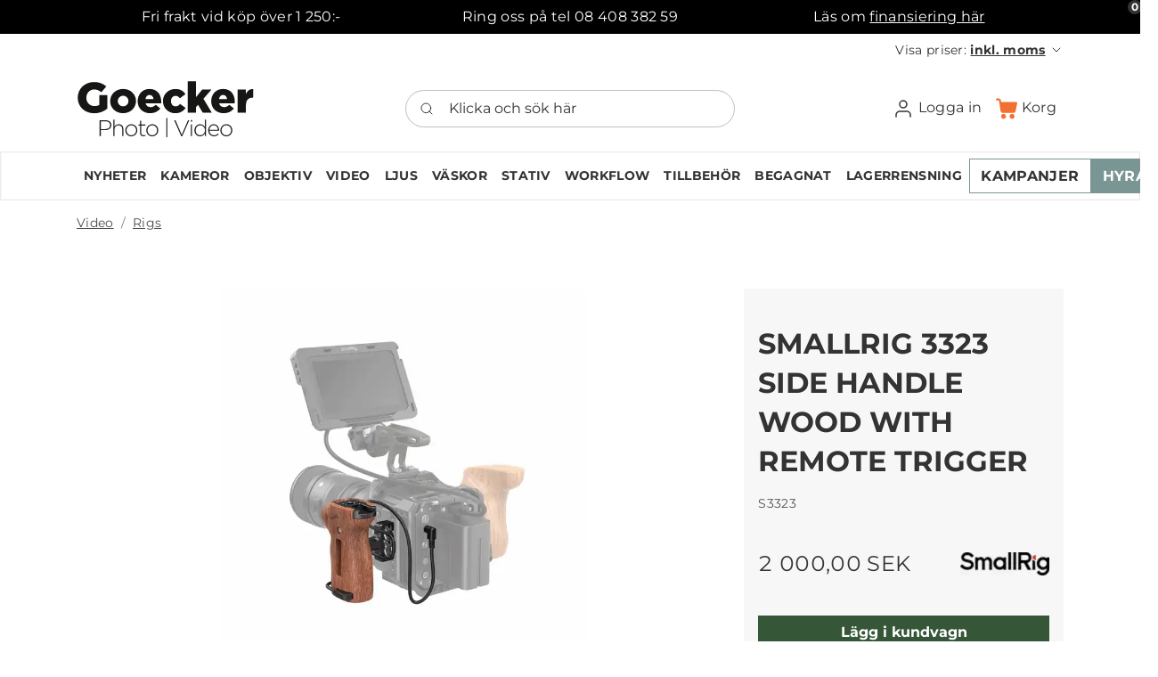

--- FILE ---
content_type: text/html; charset=utf-8
request_url: https://goecker.se/smallrig-3323-side-handle-wood-with-remote-trigger
body_size: 28884
content:
	<!doctype html>
	<html lang="sv">
    <head>
        <!-- v1.26.5
 -->
        <meta charset="utf-8">
        <meta name="viewport" content="height=device-height, width=device-width, initial-scale=1.0">
        <link rel="shortcut icon" href="/Files/Images/Master design/G50_50px.png">
        <link rel="apple-touch-icon" href="/Files/Templates/Designs/Swift/Assets/Images/apple-touch-icon.png">
        <base href="https://goecker.se/">
<meta property="og:title" content="SMALLRIG 3323 SIDE HANDLE WOOD WITH REMOTE TRIGGER">
<meta property="og:type" content="website">
<link rel="canonical" href="https://goecker.se/smallrig-3323-side-handle-wood-with-remote-trigger">
                        <link rel="alternate" hreflang="da-dk" href="https://goecker.dk/produkter/video/rigs-2/smallrig-3323-side-handle-wood-with-remote-trigger">
                            <link rel="alternate" hreflang="da" href="https://goecker.dk/produkter/video/rigs-2/smallrig-3323-side-handle-wood-with-remote-trigger">
                        <link rel="alternate" hreflang="sv-se" href="https://goecker.se/smallrig-3323-side-handle-wood-with-remote-trigger">
                            <link rel="alternate" hreflang="sv" href="https://goecker.se/smallrig-3323-side-handle-wood-with-remote-trigger">
        <title>SMALLRIG 3323 SIDE HANDLE WOOD WITH REMOTE TRIGGER</title>
        <link href="/Files/Templates/Designs/Swift/Assets/css/styles.css?638991459232696182" rel="stylesheet" media="all" type="text/css">
            <style>
                @media ( min-width: 1600px ) {
                    .container-xxl,
                    .container-xl,
                    .container-lg,
                    .container-md,
                    .container-sm,
                    .container {
                        max-width: 1520px;
                    }
                }
            </style>
        <link href="/Files/Templates/Designs/Swift/_parsed/Swift_css/Swift_styles_4.min.css?639033942233470000" rel="stylesheet" media="all" type="text/css" data-last-modified-content="2026-01-07 14:50:23">
        <script src="/Files/Templates/Designs/Swift/Assets/js/scripts.js?638991459240758553" defer></script>
        <script type="module">
        swift.Scroll.hideHeadersOnScroll();
        swift.Scroll.handleAlternativeTheme();
            //Only load if AOS
            const aosColumns = document.querySelectorAll('[data-aos]');
            if (aosColumns.length > 0) {
                swift.AssetLoader.Load('/Files/Templates/Designs/Swift/Assets/js/aos.js?638991459240758553', 'js');
                document.addEventListener('load.swift.assetloader', function () {
                    AOS.init({ duration: 400, delay: 100, easing: 'ease-in-out', mirror: false, disable: window.matchMedia('(prefers-reduced-motion: reduce)') });
                });
            }
        </script>
        <script id="CookieConsent" src="https://policy.app.cookieinformation.com/uc.js" data-culture="sv" data-gcm-version="2.0" type="text/javascript"></script>
        <script>
            window.dataLayer = window.dataLayer || [];
            function gtag() { dataLayer.push(arguments); }
        </script>
<!-- Google Tag Manager -->
<script>!function () { "use strict"; function l(e) { for (var t = e, r = 0, n = document.cookie.split(";"); r < n.length; r++) { var o = n[r].split("="); if (o[0].trim() === t) return o[1] } } function s(e) { return localStorage.getItem(e) } function u(e) { return window[e] } function A(e, t) { e = document.querySelector(e); return t ? null == e ? void 0 : e.getAttribute(t) : null == e ? void 0 : e.textContent } var e = window, t = document, r = "script", n = "dataLayer", o = "https://collect.goecker.se", a = "https://load.collect.goecker.se", i = "autwvzmuy", c = "2d6=EBFQPSI6WSEyTFsuODFSA0RHQ0tQExpIHhoIGR0SBlsKEA%3D%3D", g = "stapeUserId", v = "", E = "", d = !1; try { var d = !!g && (m = navigator.userAgent, !!(m = new RegExp("Version/([0-9._]+)(.*Mobile)?.*Safari.*").exec(m))) && 16.4 <= parseFloat(m[1]), f = "stapeUserId" === g, I = d && !f ? function (e, t, r) { void 0 === t && (t = ""); var n = { cookie: l, localStorage: s, jsVariable: u, cssSelector: A }, t = Array.isArray(t) ? t : [t]; if (e && n[e]) for (var o = n[e], a = 0, i = t; a < i.length; a++) { var c = i[a], c = r ? o(c, r) : o(c); if (c) return c } else console.warn("invalid uid source", e) }(g, v, E) : void 0; d = d && (!!I || f) } catch (e) { console.error(e) } var m = e, g = (m[n] = m[n] || [], m[n].push({ "gtm.start": (new Date).getTime(), event: "gtm.js" }), t.getElementsByTagName(r)[0]), v = I ? "&bi=" + encodeURIComponent(I) : "", E = t.createElement(r), f = (d && (i = 8 < i.length ? i.replace(/([a-z]{8}$)/, "kp$1") : "kp" + i), !d && a ? a : o); E.async = !0, E.src = f + "/" + i + ".js?" + c + v, null != (e = g.parentNode) && e.insertBefore(E, g) }();</script>
<!-- End Google Tag Manager -->
<script type="text/javascript">
    (function () {
        var s = document.createElement('script');
        s.async = true; s.className = 'demoup_stage1_script';
        s.src = '//static.demoup.com/api/stages/10253/stage1.js?url=' + encodeURI(document.URL);
        var m = document.getElementsByTagName('head')[0]; m.parentNode.insertBefore(s, m);
    })();</script>
<script async id='demoup_stage2_script' src='//static.demoup.com/goecker.se/stage2.min.js'></script>
<script>
    (function () {
        var aws = document.createElement('script');
        aws.type = 'text/javascript';
        if (typeof (aws.async) != "undefined") { aws.async = true; }
        aws.src = 'https://d1pna5l3xsntoj.cloudfront.net/scripts/company/awAddGift.js#BDF028C5E2F54FF4A66534698F884A9C';
        var s = document.getElementsByTagName('script')[0];
        s.parentNode.insertBefore(aws, s);
    })();
</script>        
    </head>
	<body class="brand   js-body" id="page4721" onload="" data-priceswithvat="true">
			<header class="page-header sticky-top top-0 d-none d-xl-block" id="page-header-desktop">
		<div class="py-0   theme theme-green-black   item_swift_3columnsflex"  data-swift-gridrow>
			<div class="container-xl">
				<div class="d-flex flex-row gap-3 align-items-center">
					<div class="col flex-grow-1">
	<div class="py-2 text-center  item_swift_textbanner">
		<div id="48065" class="user-select-none" style="scroll-margin-top:var(--header-height,150px)"></div>
Fri frakt vid köp över 1 250:-	</div>
					</div>
					<div class="col flex-grow-1">
	<div class="py-2 text-center  item_swift_textbanner">
		<div id="48073" class="user-select-none" style="scroll-margin-top:var(--header-height,150px)"></div>
Ring oss på tel 08 408 382 59	</div>
					</div>
					<div class="col flex-grow-1">
<div class="h-100 position-relative d-flex flex-column mb-0-last-child p-0  align-items-center text-center  item_swift_text">
	<div id="14729" class="user-select-none position-absolute top-0" style="scroll-margin-top:var(--header-height,150px)"></div>
		<div class="mb-0-last-child text-inherit opacity-100 mw-75ch">
			<p>L&auml;s om <a href="https://goecker.se/finansering">finansiering h&auml;r</a></p>
		</div>
</div>
					</div>
				</div>
			</div>
		</div>
		<div class="py-0   theme theme-black-on-white-orange-buttons   item_swift_2columnsflex"  data-swift-gridrow>
			<div class="container-xl">
				<div class="d-flex flex-row gap-1 gap-md-4 gap-lg-5 align-items-center">
					<div class="col flex-grow-1">
					</div>
					<div class="col flex-grow-1">
<nav class="navbar navbar-expand d-none d-lg-flex nav-wrapper py-0 mx-n2 flex-row justify-content-end text-end">
		<ul class="navbar-nav flex-row">
			<li class="nav-item dropdown">
		<span class="nav-link text-nowrap dropdown-toggle cursor-pointer fs-7 fw-normal " role="button" aria-haspopup="true" aria-expanded="false" data-bs-toggle="dropdown" data-bs-offset="0,0">
			<span class="align-middle">Visa priser: <span class="fw-bold text-decoration-underline">inkl. moms</span></span>
					<span class="icon-2">
			<svg xmlns="http://www.w3.org/2000/svg" width="24" height="24" viewBox="0 0 24 24" fill="none" stroke="currentColor" stroke-width="1.5" stroke-linecap="round" stroke-linejoin="round" class="feather feather-chevron-down"><polyline points="6 9 12 15 18 9"></polyline></svg>
		</span>
		</span>
		<ul class="dropdown-menu mt-0  theme light">
			<li>
				<a href="#" class="dropdown-item py-2 text-decoration-underline-hover fs-7 fw-normal " onclick="document.getElementById('ShowPricesWithVatInput').value='true';document.getElementById('ShowPricesWithVatForm').submit();return false;">inkl. moms</a>
			</li>
			<li>
				<a href="#" class="dropdown-item py-2 text-decoration-underline-hover fs-7 fw-normal " onclick="document.getElementById('ShowPricesWithVatInput').value='false';document.getElementById('ShowPricesWithVatForm').submit();return false;">exkl. moms</a>
			</li>
		</ul>
		<form id="ShowPricesWithVatForm" class="hidden" method="post">
			<input type="hidden" id="ShowPricesWithVatInput" name="Smartpage:ShowPricesWithVat" value="" />
		</form>
	</li>
	</ul>
</nav>
<nav class="navbar navbar-expand d-flex d-lg-none nav-wrapper py-0 mx-n2 flex-row justify-content-end text-end">
		<div class="navbar-nav flex-row">
	</div>
</nav>
					</div>
				</div>
			</div>
		</div>
		<div class="py-3   theme theme-black-on-white-orange-buttons   item_swift_3columnsflex"  data-swift-gridrow>
			<div class="container-xl">
				<div class="d-flex flex-row gap-3 align-items-center">
					<div class="col flex-grow-1">
<figure class="m-0 d-flex justify-content-start item_swift_logo">
	<div id="17106" class="user-select-none" style="scroll-margin-top:var(--header-height,150px)"></div>
		<a href="/hjem" class="text-decoration-none" aria-label="Goecker Logo">
			<div style="width: 200px"> 
				<?xml version="1.0" encoding="UTF-8"?>
<svg id="Layer_1" xmlns="http://www.w3.org/2000/svg" version="1.1" viewBox="0 0 351.54 113.27">
  <!-- Generator: Adobe Illustrator 29.2.1, SVG Export Plug-In . SVG Version: 2.1.0 Build 116)  -->
  <defs>
    <style>
      .st0 {
        fill: #1d1d1b;
      }
      .st1 {
        fill: #161615;
      }
    </style>
  </defs>
  <g>
    <path class="st0" d="M45.33,79.51h11.46c6.95,0,11.73,3.56,11.73,9.65v.09c0,6.63-5.73,10.06-12.31,10.06h-8.52v11.77h-2.35v-31.57ZM56.33,97.15c5.86,0,9.83-3.07,9.83-7.76v-.09c0-5.01-3.88-7.62-9.56-7.62h-8.93v15.47h8.66Z"/>
    <path class="st0" d="M72.52,78.16h2.21v14.21c1.53-2.71,4.1-4.83,8.3-4.83,5.82,0,9.2,3.97,9.2,9.47v14.07h-2.21v-13.67c0-4.74-2.66-7.85-7.31-7.85s-7.98,3.43-7.98,8.21v13.31h-2.21v-32.93Z"/>
    <path class="st0" d="M96.15,99.68v-.09c0-6.45,5.01-12.04,11.86-12.04s11.77,5.5,11.77,11.95v.09c0,6.45-5.01,12.04-11.86,12.04s-11.77-5.5-11.77-11.95ZM117.4,99.68v-.09c0-5.55-4.15-9.97-9.47-9.97s-9.38,4.46-9.38,9.88v.09c0,5.55,4.15,9.97,9.47,9.97s9.38-4.47,9.38-9.88Z"/>
    <path class="st0" d="M125.38,105.18v-15.06h-3.34v-2.03h3.34v-7.35h2.21v7.35h8.07v2.03h-8.07v14.84c0,3.29,1.94,4.46,4.6,4.46,1.13,0,2.07-.23,3.38-.81v2.07c-1.17.54-2.3.81-3.74.81-3.56,0-6.45-1.94-6.45-6.32Z"/>
    <path class="st0" d="M137.51,99.68v-.09c0-6.45,5.01-12.04,11.86-12.04s11.77,5.5,11.77,11.95v.09c0,6.45-5.01,12.04-11.86,12.04s-11.77-5.5-11.77-11.95ZM158.75,99.68v-.09c0-5.55-4.15-9.97-9.47-9.97s-9.38,4.46-9.38,9.88v.09c0,5.55,4.15,9.97,9.47,9.97s9.38-4.47,9.38-9.88Z"/>
    <path class="st0" d="M177.06,75.09h1.98v41.77h-1.98v-41.77Z"/>
    <path class="st0" d="M192.48,79.51h2.62l12.36,29.05,12.4-29.05h2.48l-13.89,31.8h-2.08l-13.89-31.8Z"/>
    <path class="st0" d="M225.22,79.06h2.75v3.02h-2.75v-3.02ZM225.5,88.08h2.21v23h-2.21v-23Z"/>
    <path class="st0" d="M232.48,99.68v-.09c0-7.49,5.64-12.04,11.19-12.04,4.6,0,7.58,2.62,9.47,5.5v-14.88h2.21v32.93h-2.21v-5.14c-1.98,3.02-4.92,5.68-9.47,5.68-5.55,0-11.19-4.46-11.19-11.95ZM253.28,99.63v-.09c0-5.91-4.6-9.88-9.38-9.88s-9.02,3.65-9.02,9.83v.09c0,6.04,4.2,9.92,9.02,9.92s9.38-4.01,9.38-9.88Z"/>
    <path class="st0" d="M259.72,99.63v-.09c0-6.68,4.69-12,10.92-12s10.55,5.23,10.55,12.04c0,.41,0,.54-.04.9h-19.08c.41,5.73,4.51,9.07,9.02,9.07,3.56,0,6-1.58,7.89-3.61l1.53,1.35c-2.34,2.53-5.1,4.33-9.52,4.33-6.04,0-11.28-4.83-11.28-12ZM278.8,98.5c-.32-4.65-2.98-8.93-8.25-8.93-4.56,0-8.07,3.83-8.48,8.93h16.73Z"/>
    <path class="st0" d="M283.63,99.68v-.09c0-6.45,5.01-12.04,11.86-12.04s11.77,5.5,11.77,11.95v.09c0,6.45-5.01,12.04-11.86,12.04s-11.77-5.5-11.77-11.95ZM304.87,99.68v-.09c0-5.55-4.15-9.97-9.47-9.97s-9.38,4.46-9.38,9.88v.09c0,5.55,4.15,9.97,9.47,9.97s9.38-4.47,9.38-9.88Z"/>
  </g>
  <path class="st1" d="M44.91,29.69h15.72v26.86c-7.3,6.01-16.47,9.27-25.92,9.21-18.58,0-32.48-12.79-32.48-30.86v-.18C2.23,17.34,15.88,3.7,34.37,3.7c10.49,0,17.9,3.24,24.21,8.69l-9.72,11.68c-4.26-3.58-8.53-5.63-14.41-5.63-8.61,0-15.26,7.25-15.26,16.36v.17c0,9.64,6.74,16.54,16.2,16.54,3.36.14,6.68-.72,9.55-2.47l-.04-19.36ZM120.47,41.71v-.17c0-13.47,9.63-24.13,23.27-24.13,15.94,0,23.27,11.68,23.27,25.24,0,1.02,0,2.21-.09,3.32h-30.86c1.28,5.03,4.94,7.59,9.97,7.59,3.83,0,6.91-1.45,10.23-4.69l8.95,7.41c-4.43,5.63-10.83,9.38-20.03,9.38-14.49,0-24.73-9.63-24.73-23.96M151.84,37.7c-.6-5.12-3.58-8.35-8.01-8.35s-7.16,3.32-8.01,8.35h16.02ZM170.34,41.71v-.17c0-13.04,10.15-24.05,24.73-24.05,9.46,0,15.77,4.09,19.69,10.32l-11,8.19c-2.22-3.07-4.69-4.86-8.61-4.86-5.2,0-9.04,4.61-9.04,10.23v.17c0,5.96,3.75,10.48,9.21,10.48,3.84,0,6.31-1.79,8.87-4.77l10.82,7.84c-4.26,6.31-10.4,10.57-20.55,10.57-13.14.18-23.94-10.32-24.12-23.46,0-.17,0-.33,0-.5M219.25,2.32h16.2v31.54l12.53-15.41h18.33l-16.02,18.49,16.45,27.63h-17.82l-9.29-15.69-4.18,4.85v10.83h-16.2V2.32ZM265.61,41.7v-.17c0-13.47,9.63-24.13,23.27-24.13,15.94,0,23.27,11.68,23.27,25.24,0,1.02,0,2.21-.09,3.32h-30.86c1.28,5.03,4.95,7.59,9.97,7.59,3.83,0,6.9-1.45,10.23-4.69l8.95,7.41c-4.43,5.63-10.83,9.38-20.03,9.38-14.49,0-24.72-9.63-24.72-23.96M296.98,37.69c-.6-5.12-3.58-8.35-8.01-8.35s-7.16,3.32-8.01,8.35h16.03ZM317.89,18.43h16.2v9.29c2.65-6.31,6.91-10.4,14.58-10.06v17.05h-1.36c-8.44,0-13.21,4.86-13.21,15.52v14.34h-16.2V18.43ZM66.21,41.71v-.17c0-13.13,10.74-24.13,25.58-24.13s25.4,10.83,25.4,23.96v.17c0,13.12-10.74,24.12-25.57,24.12s-25.41-10.82-25.41-23.96M91.78,30.96c-5.81,0-10.52,4.7-10.52,10.51,0,5.81,4.7,10.52,10.51,10.52,5.81,0,10.52-4.7,10.52-10.51h0c0-5.81-4.71-10.52-10.51-10.52"/>
</svg>
			</div>
		</a>
</figure>
					</div>
					<div class="col flex-grow-1">
<div class="d-flex align-items-center h-100 my-auto search-modal field justify-content-end item_swift_searchfield_custom">
	<div class="js-async-fetch-placeholder" style="width: 100%">
		<div class="dropdown js-type-ahead-dropdown type-ahead-dropdown">
			<form method="get"
				  action="/Default.aspx?ID=4721"
				  data-search-results-page=""
				  data-product-details-page="/Default.aspx?ID=4721"
				  data-product-list-page="/Default.aspx?ID=4721"
				  data-search-layout="field"
				  class="js-suggest-form suggest-form">
				<input type="hidden" class="js-type-ahead-parameter">
				<input type="hidden" name="ID" value="4721">
				<input type="hidden" name="redirect" value="false">
				<input type="hidden" name="SearchLayout" value="field">
				<label for="searchField_17113" class="visually-hidden">Klicka och sök här</label>
				<span class="position-absolute top-0 icon-2 px-3 d-flex align-items-center h-100 search-icon">
					<svg xmlns="http://www.w3.org/2000/svg" width="24" height="24" viewBox="0 0 24 24" fill="none" stroke="currentColor" stroke-width="1.5" stroke-linecap="round" stroke-linejoin="round" class="feather feather-search"><circle cx="11" cy="11" r="8"></circle><line x1="21" y1="21" x2="16.65" y2="16.65"></line></svg>
				</span>
				<input id="searchField_17113"
					   class="form-control js-type-ahead-field type-ahead-field py-2 ps-5 pe-3"
					   type="search"
					   placeholder="Klicka och sök här"
					   autocomplete="off"
					   maxlength="255"
					   name="q"
					   value=""
					   data-original=""
					   onfocus="swift.Typeahead.init()"
					   readonly>
				<button type="button"
						onclick="var f = document.getElementById('searchField_17113'); f.value = ''; f.focus();"
						class="btn h-100 icon-2 reset-search"
						aria-label="Clear search"
						style="opacity: 0; position: absolute; top: 0; right: 0; visibility: hidden;">
					<svg xmlns="http://www.w3.org/2000/svg" width="24" height="24" viewBox="0 0 24 24" fill="none" stroke="currentColor" stroke-width="1.5" stroke-linecap="round" stroke-linejoin="round" class="feather feather-x"><line x1="18" y1="6" x2="6" y2="18"></line><line x1="6" y1="6" x2="18" y2="18"></line></svg>
				</button>
			</form>
		</div>
	</div>
</div>
					</div>
					<div class="col flex-grow-1">
<div class="nav-wrapper item_swift_navigation">
<nav class="d-flex py-0 flex-row justify-content-end text-end">
    <ul class="nav flex-nowrap flex-row">
                <li class="nav-item dropdown">
                        <a href="/logga-in" class="p-2 nav-link text-nowrap text-decoration-underline-hover fs-6 fw-normal text-regular dropdown-toggle"  role="button" aria-haspopup="true" aria-expanded="false" data-bs-toggle="dropdown" data-bs-offset="0,0"  id="Navigation_Page_Desktop_4851_17108">
                            <span class="icon-3 pe-none"><svg xmlns="http://www.w3.org/2000/svg" width="24" height="24" viewBox="0 0 24 24" fill="none" stroke="currentColor" stroke-width="1.5" stroke-linecap="round" stroke-linejoin="round" class="feather feather-user"><path d="M20 21v-2a4 4 0 0 0-4-4H8a4 4 0 0 0-4 4v2"></path><circle cx="12" cy="7" r="4"></circle></svg></span>
                        <span>Logga in</span>
                        </a>
                        <ul class="dropdown-menu  theme theme-gray" aria-labelledby="Navigation_Page_Desktop_4851_17108">
                                <li>
                                        <a href="/logga-in/logga-in" class="dropdown-item py-2 text-decoration-underline-hover fs-6 fw-normal text-regular"  id="Navigation_Page_4865_17108">Logga in</a>
                                </li>
                                <li>
                                        <a href="/logga-in/logga-in?LoginAction=Recovery" class="dropdown-item py-2 text-decoration-underline-hover fs-6 fw-normal text-regular"  id="Navigation_Page_4866_17108">Glömt lösenord</a>
                                </li>
                                <li>
                                        <a href="/logga-in/inte-kund-annu" class="dropdown-item py-2 text-decoration-underline-hover fs-6 fw-normal text-regular"  id="Navigation_Page_4867_17108">Inte kund ännu?</a>
                                </li>
                                                    </ul>
                </li>
                <li class="nav-item">
                        <a href="/korg" class="p-2 nav-link text-nowrap text-decoration-underline-hover fs-6 fw-normal text-regular"   id="Navigation_Page_Desktop_4853_17108">
                            <span class="icon-3 pe-none"><?xml version="1.0" encoding="UTF-8"?>
<svg width="457px" height="436px" viewBox="0 0 457 436" version="1.1" xmlns="http://www.w3.org/2000/svg" xmlns:xlink="http://www.w3.org/1999/xlink">
    <title>cart</title>
    <g id="Page-1" stroke="none" stroke-width="1" fill="none" fill-rule="evenodd">
        <g id="cart" transform="translate(0.000000, 0.915000)" fill="#F37033" fill-rule="nonzero">
            <path d="M345.805,328.549975 C316.482,328.522 292.688,352.27 292.658973,381.593 C292.63,410.916 316.379,434.71 345.702,434.739025 C375.025,434.767 398.819,411.019 398.848,381.696 C398.848,381.679 398.848,381.662 398.848,381.645 C398.82,352.353 375.096,328.607 345.805,328.549975 Z" id="Path"></path>
            <path d="M439.976,74.306 C438.706,74.06 437.415,73.935 436.121,73.933 L112.845,73.933 L107.725,39.68 C104.535,16.932 85.077,0.007 62.106,0 L20.48,0 C9.169,0 0,9.169 0,20.48 C0,31.791 9.169,40.96 20.48,40.96 L62.157,40.96 C64.761,40.941 66.965,42.88 67.277,45.466 L98.816,261.632 C103.14,289.1 126.767,309.364 154.573,309.453049 L367.616,309.453049 C394.387,309.488 417.482,290.673 422.861,264.448 L456.192,98.304 C458.341,87.199 451.081,76.455 439.976,74.306 Z" id="Path"></path>
            <path d="M215.737,379.371 C214.49,350.908 191,328.502 162.509,328.600673 L162.509,328.600673 C133.21,329.785 110.418,354.497 111.602,383.796 C112.738,411.909 135.607,434.254 163.738,434.739 L165.018,434.739 C194.313,433.455 217.02,408.666 215.737,379.371 Z" id="Path"></path>
        </g>
    </g>
</svg></span>
                        <span>Korg</span>
                        <span class="js-cart-qty mini-cart-quantity pe-none"  data-order-context="">0</span>
                        </a>
                </li>
    </ul>
</nav>
</div>
					</div>
				</div>
			</div>
		</div>
		<div class="py-2   theme theme-gray-border   item_swift_2columnsflex"  data-swift-gridrow>
			<div class="container-xl">
				<div class="d-flex flex-row gap-1 gap-md-4 gap-lg-5 align-items-center">
					<div class="col flex-grow-1">
<div class="nav-wrapper item_swift_navigation">
<nav class="d-flex py-0 flex-row justify-content-start text-start">
    <ul class="nav flex-nowrap flex-row">
                <li class="nav-item">
                        <a href="/nyheter" class="p-2 nav-link text-nowrap text-decoration-underline-hover fs-7 fw-bold text-uppercase"   id="Navigation_Page_Desktop_5731_13106">
                        <span>Nyheter</span>
                        </a>
                </li>
                <li class="nav-item dropdown">
                            <span class="p-2 nav-link text-nowrap fs-7 fw-bold text-uppercase dropdown-toggle "  role="button" aria-haspopup="true" aria-expanded="false" data-bs-toggle="dropdown" data-bs-offset="0,0" id="Navigation_Page_Desktop_4760_13106">
                        <span>Kameror</span>
                    </span>
                        <ul class="dropdown-menu  theme theme-gray" aria-labelledby="Navigation_Page_Desktop_4760_13106">
                                <li>
                                        <a href="/kameror/allt-i-kameror" class="dropdown-item py-2 text-decoration-underline-hover fs-7 fw-bold text-uppercase"  id="Navigation_Page_4785_13106">Allt i kameror</a>
                                </li>
                                <li>
                                        <a href="/kameror/mirrorless" class="dropdown-item py-2 text-decoration-underline-hover fs-7 fw-bold text-uppercase"  id="Navigation_Page_4786_13106">Mirrorless</a>
                                </li>
                                <li>
                                        <a href="/kameror/video-kamera" class="dropdown-item py-2 text-decoration-underline-hover fs-7 fw-bold text-uppercase"  id="Navigation_Page_4787_13106">Video kamera</a>
                                </li>
                                <li>
                                        <a href="/kameror/dslr-kamera" class="dropdown-item py-2 text-decoration-underline-hover fs-7 fw-bold text-uppercase"  id="Navigation_Page_4788_13106">DSLR kamera</a>
                                </li>
                                <li>
                                        <a href="/kameror/mellanformat" class="dropdown-item py-2 text-decoration-underline-hover fs-7 fw-bold text-uppercase"  id="Navigation_Page_4789_13106">Mellanformat</a>
                                </li>
                                <li>
                                        <a href="/kameror/ptz-kamera" class="dropdown-item py-2 text-decoration-underline-hover fs-7 fw-bold text-uppercase"  id="Navigation_Page_4790_13106">PTZ kamera</a>
                                </li>
                                <li>
                                        <a href="/kameror/drones" class="dropdown-item py-2 text-decoration-underline-hover fs-7 fw-bold text-uppercase"  id="Navigation_Page_4791_13106">Drones</a>
                                </li>
                                <li>
                                        <a href="/kameror/actionkamera" class="dropdown-item py-2 text-decoration-underline-hover fs-7 fw-bold text-uppercase"  id="Navigation_Page_4792_13106">Actionkamera</a>
                                </li>
                                <li>
                                        <a href="/kameror/kompaktkamera" class="dropdown-item py-2 text-decoration-underline-hover fs-7 fw-bold text-uppercase"  id="Navigation_Page_4793_13106">Kompaktkamera</a>
                                </li>
                                <li>
                                        <a href="/kameror/technical-camera" class="dropdown-item py-2 text-decoration-underline-hover fs-7 fw-bold text-uppercase"  id="Navigation_Page_4794_13106">Technical camera</a>
                                </li>
                                <li>
                                        <a href="/kameror/instant-analog" class="dropdown-item py-2 text-decoration-underline-hover fs-7 fw-bold text-uppercase"  id="Navigation_Page_4795_13106">Instant & Analog</a>
                                </li>
                                <li>
                                        <a href="/kameror/timelapse-kamera" class="dropdown-item py-2 text-decoration-underline-hover fs-7 fw-bold text-uppercase"  id="Navigation_Page_4796_13106">Timelapse kamera</a>
                                </li>
                                                    </ul>
                </li>
                <li class="nav-item dropdown">
                            <span class="p-2 nav-link text-nowrap fs-7 fw-bold text-uppercase dropdown-toggle "  role="button" aria-haspopup="true" aria-expanded="false" data-bs-toggle="dropdown" data-bs-offset="0,0" id="Navigation_Page_Desktop_4761_13106">
                        <span>Objektiv</span>
                    </span>
                        <ul class="dropdown-menu  theme theme-gray" aria-labelledby="Navigation_Page_Desktop_4761_13106">
                                <li>
                                        <a href="/objektiv/allt-i-objektiv" class="dropdown-item py-2 text-decoration-underline-hover fs-7 fw-bold text-uppercase"  id="Navigation_Page_4807_13106">Allt i objektiv</a>
                                </li>
                                <li>
                                        <a href="/objektiv/canon-objektiv" class="dropdown-item py-2 text-decoration-underline-hover fs-7 fw-bold text-uppercase"  id="Navigation_Page_4808_13106">Canon objektiv</a>
                                </li>
                                <li>
                                        <a href="/objektiv/sony-objektiv" class="dropdown-item py-2 text-decoration-underline-hover fs-7 fw-bold text-uppercase"  id="Navigation_Page_4809_13106">Sony objektiv</a>
                                </li>
                                <li>
                                        <a href="/objektiv/nikon-objektiv" class="dropdown-item py-2 text-decoration-underline-hover fs-7 fw-bold text-uppercase"  id="Navigation_Page_4810_13106">Nikon objektiv</a>
                                </li>
                                <li>
                                        <a href="/objektiv/fuji-objektiv" class="dropdown-item py-2 text-decoration-underline-hover fs-7 fw-bold text-uppercase"  id="Navigation_Page_4811_13106">Fuji objektiv</a>
                                </li>
                                <li>
                                        <a href="/objektiv/leica-objektiv" class="dropdown-item py-2 text-decoration-underline-hover fs-7 fw-bold text-uppercase"  id="Navigation_Page_4812_13106">Leica objektiv</a>
                                </li>
                                <li>
                                        <a href="/objektiv/hasselblad-objektiv" class="dropdown-item py-2 text-decoration-underline-hover fs-7 fw-bold text-uppercase"  id="Navigation_Page_4813_13106">Hasselblad objektiv</a>
                                </li>
                                <li>
                                        <a href="/objektiv/panasonic-objektiv" class="dropdown-item py-2 text-decoration-underline-hover fs-7 fw-bold text-uppercase"  id="Navigation_Page_4814_13106">Panasonic objektiv</a>
                                </li>
                                <li>
                                        <a href="/objektiv/sigma-objektiv" class="dropdown-item py-2 text-decoration-underline-hover fs-7 fw-bold text-uppercase"  id="Navigation_Page_4815_13106">Sigma objektiv</a>
                                </li>
                                <li>
                                        <a href="/objektiv/tamron-objektiv" class="dropdown-item py-2 text-decoration-underline-hover fs-7 fw-bold text-uppercase"  id="Navigation_Page_4816_13106">Tamron objektiv</a>
                                </li>
                                <li>
                                        <a href="/objektiv/tillbehoer-till-objektiv" class="dropdown-item py-2 text-decoration-underline-hover fs-7 fw-bold text-uppercase"  id="Navigation_Page_4817_13106">Tillbehör till objektiv</a>
                                </li>
                                <li>
                                        <a href="/objektiv/filter-till-optik" class="dropdown-item py-2 text-decoration-underline-hover fs-7 fw-bold text-uppercase"  id="Navigation_Page_4818_13106">Filter till optik</a>
                                </li>
                                <li>
                                        <a href="/objektiv/kikare" class="dropdown-item py-2 text-decoration-underline-hover fs-7 fw-bold text-uppercase"  id="Navigation_Page_5492_13106">Kikare</a>
                                </li>
                                                    </ul>
                </li>
                <li class="nav-item dropdown">
                            <span class="p-2 nav-link text-nowrap fs-7 fw-bold text-uppercase dropdown-toggle "  role="button" aria-haspopup="true" aria-expanded="false" data-bs-toggle="dropdown" data-bs-offset="0,0" id="Navigation_Page_Desktop_4762_13106">
                        <span>Video</span>
                    </span>
                        <ul class="dropdown-menu  theme theme-gray" aria-labelledby="Navigation_Page_Desktop_4762_13106">
                                <li>
                                        <a href="/video/allt-i-video" class="dropdown-item py-2 text-decoration-underline-hover fs-7 fw-bold text-uppercase"  id="Navigation_Page_4819_13106">Allt i video</a>
                                </li>
                                <li>
                                        <a href="/video/videokamera" class="dropdown-item py-2 text-decoration-underline-hover fs-7 fw-bold text-uppercase"  id="Navigation_Page_4820_13106">Videokamera</a>
                                </li>
                                <li>
                                        <a href="/video/cine-objektiv" class="dropdown-item py-2 text-decoration-underline-hover fs-7 fw-bold text-uppercase"  id="Navigation_Page_4821_13106">Cine objektiv</a>
                                </li>
                                <li>
                                        <a href="/video/ljud" class="dropdown-item py-2 text-decoration-underline-hover fs-7 fw-bold text-uppercase"  id="Navigation_Page_4822_13106">Ljud</a>
                                </li>
                                <li>
                                        <a href="/video/rigs" class="dropdown-item py-2 text-decoration-underline-hover fs-7 fw-bold text-uppercase"  id="Navigation_Page_4823_13106">Rigs</a>
                                </li>
                                <li>
                                        <a href="/video/gimbals" class="dropdown-item py-2 text-decoration-underline-hover fs-7 fw-bold text-uppercase"  id="Navigation_Page_4824_13106">Gimbals</a>
                                </li>
                                <li>
                                        <a href="/video/recorders-monitors" class="dropdown-item py-2 text-decoration-underline-hover fs-7 fw-bold text-uppercase"  id="Navigation_Page_4825_13106">Recorders & Monitors</a>
                                </li>
                                <li>
                                        <a href="/video/livestreaming" class="dropdown-item py-2 text-decoration-underline-hover fs-7 fw-bold text-uppercase"  id="Navigation_Page_4826_13106">Livestreaming</a>
                                </li>
                                <li>
                                        <a href="/video/traadloes-video-signaloeverfoering" class="dropdown-item py-2 text-decoration-underline-hover fs-7 fw-bold text-uppercase"  id="Navigation_Page_4827_13106">Trådlös video signalöverföring</a>
                                </li>
                                <li>
                                        <a href="/video/sliders-jibs-dollys" class="dropdown-item py-2 text-decoration-underline-hover fs-7 fw-bold text-uppercase"  id="Navigation_Page_4828_13106">Sliders / Jibs / Dollys</a>
                                </li>
                                                    </ul>
                </li>
                <li class="nav-item dropdown">
                            <span class="p-2 nav-link text-nowrap fs-7 fw-bold text-uppercase dropdown-toggle "  role="button" aria-haspopup="true" aria-expanded="false" data-bs-toggle="dropdown" data-bs-offset="0,0" id="Navigation_Page_Desktop_4763_13106">
                        <span>Ljus</span>
                    </span>
                        <ul class="dropdown-menu  theme theme-gray" aria-labelledby="Navigation_Page_Desktop_4763_13106">
                                <li>
                                        <a href="/ljus/allt-i-ljus" class="dropdown-item py-2 text-decoration-underline-hover fs-7 fw-bold text-uppercase"  id="Navigation_Page_4775_13106">Allt i ljus</a>
                                </li>
                                <li>
                                        <a href="/ljus/led-ljus" class="dropdown-item py-2 text-decoration-underline-hover fs-7 fw-bold text-uppercase"  id="Navigation_Page_4776_13106">LED ljus</a>
                                </li>
                                <li>
                                        <a href="/ljus/blixt" class="dropdown-item py-2 text-decoration-underline-hover fs-7 fw-bold text-uppercase"  id="Navigation_Page_4777_13106">Blixt</a>
                                </li>
                                <li>
                                        <a href="/ljus/ljus-tillbehoer" class="dropdown-item py-2 text-decoration-underline-hover fs-7 fw-bold text-uppercase"  id="Navigation_Page_4778_13106">Ljus tillbehör</a>
                                </li>
                                <li>
                                        <a href="/ljus/bakgrunder" class="dropdown-item py-2 text-decoration-underline-hover fs-7 fw-bold text-uppercase"  id="Navigation_Page_4779_13106">Bakgrunder</a>
                                </li>
                                <li>
                                        <a href="/ljus/belysningsstativ" class="dropdown-item py-2 text-decoration-underline-hover fs-7 fw-bold text-uppercase"  id="Navigation_Page_4780_13106">Belysningsstativ</a>
                                </li>
                                <li>
                                        <a href="/ljus/apple-boxes" class="dropdown-item py-2 text-decoration-underline-hover fs-7 fw-bold text-uppercase"  id="Navigation_Page_4781_13106">Apple boxes</a>
                                </li>
                                <li>
                                        <a href="/ljus/fotobord-ljustalt" class="dropdown-item py-2 text-decoration-underline-hover fs-7 fw-bold text-uppercase"  id="Navigation_Page_4782_13106">Fotobord/ljustält</a>
                                </li>
                                <li>
                                        <a href="/ljus/location-gear" class="dropdown-item py-2 text-decoration-underline-hover fs-7 fw-bold text-uppercase"  id="Navigation_Page_4783_13106">Location gear</a>
                                </li>
                                <li>
                                        <a href="/ljus/ljusmatare" class="dropdown-item py-2 text-decoration-underline-hover fs-7 fw-bold text-uppercase"  id="Navigation_Page_4784_13106">Ljusmätare</a>
                                </li>
                                                    </ul>
                </li>
                <li class="nav-item dropdown">
                            <span class="p-2 nav-link text-nowrap fs-7 fw-bold text-uppercase dropdown-toggle "  role="button" aria-haspopup="true" aria-expanded="false" data-bs-toggle="dropdown" data-bs-offset="0,0" id="Navigation_Page_Desktop_4764_13106">
                        <span>Väskor</span>
                    </span>
                        <ul class="dropdown-menu  theme theme-gray" aria-labelledby="Navigation_Page_Desktop_4764_13106">
                                <li>
                                        <a href="/vaskor/allt-i-vaskor" class="dropdown-item py-2 text-decoration-underline-hover fs-7 fw-bold text-uppercase"  id="Navigation_Page_4770_13106">Allt i väskor</a>
                                </li>
                                <li>
                                        <a href="/vaskor/peli-case" class="dropdown-item py-2 text-decoration-underline-hover fs-7 fw-bold text-uppercase"  id="Navigation_Page_4772_13106">Peli Case</a>
                                </li>
                                <li>
                                        <a href="/vaskor/kameravaskor" class="dropdown-item py-2 text-decoration-underline-hover fs-7 fw-bold text-uppercase"  id="Navigation_Page_4771_13106">Kameraväskor</a>
                                </li>
                                <li>
                                        <a href="/vaskor/kamera-remmar" class="dropdown-item py-2 text-decoration-underline-hover fs-7 fw-bold text-uppercase"  id="Navigation_Page_4773_13106">Kamera remmar</a>
                                </li>
                                <li>
                                        <a href="/vaskor/klader" class="dropdown-item py-2 text-decoration-underline-hover fs-7 fw-bold text-uppercase"  id="Navigation_Page_4774_13106">Kläder</a>
                                </li>
                                                    </ul>
                </li>
                <li class="nav-item dropdown">
                            <span class="p-2 nav-link text-nowrap fs-7 fw-bold text-uppercase dropdown-toggle "  role="button" aria-haspopup="true" aria-expanded="false" data-bs-toggle="dropdown" data-bs-offset="0,0" id="Navigation_Page_Desktop_4765_13106">
                        <span>Stativ</span>
                    </span>
                        <ul class="dropdown-menu  theme theme-gray" aria-labelledby="Navigation_Page_Desktop_4765_13106">
                                <li>
                                        <a href="/stativ/allt-i-stativ" class="dropdown-item py-2 text-decoration-underline-hover fs-7 fw-bold text-uppercase"  id="Navigation_Page_5013_13106">Allt i stativ</a>
                                </li>
                                <li>
                                        <a href="/stativ/kamerastativ" class="dropdown-item py-2 text-decoration-underline-hover fs-7 fw-bold text-uppercase"  id="Navigation_Page_5014_13106">Kamerastativ</a>
                                </li>
                                <li>
                                        <a href="/stativ/videostativ" class="dropdown-item py-2 text-decoration-underline-hover fs-7 fw-bold text-uppercase"  id="Navigation_Page_5015_13106">Videostativ</a>
                                </li>
                                <li>
                                        <a href="/stativ/kulleder-och-videohuvud" class="dropdown-item py-2 text-decoration-underline-hover fs-7 fw-bold text-uppercase"  id="Navigation_Page_5016_13106">Kulleder och videohuvud</a>
                                </li>
                                <li>
                                        <a href="/stativ/belysningsstativ" class="dropdown-item py-2 text-decoration-underline-hover fs-7 fw-bold text-uppercase"  id="Navigation_Page_5017_13106">Belysningsstativ</a>
                                </li>
                                <li>
                                        <a href="/stativ/clamps-spigot" class="dropdown-item py-2 text-decoration-underline-hover fs-7 fw-bold text-uppercase"  id="Navigation_Page_5018_13106">Clamps/spigot</a>
                                </li>
                                <li>
                                        <a href="/stativ/vagnar-carts" class="dropdown-item py-2 text-decoration-underline-hover fs-7 fw-bold text-uppercase"  id="Navigation_Page_5019_13106">Vagnar/Carts</a>
                                </li>
                                <li>
                                        <a href="/stativ/stativtillbehoer" class="dropdown-item py-2 text-decoration-underline-hover fs-7 fw-bold text-uppercase"  id="Navigation_Page_5020_13106">Stativtillbehör</a>
                                </li>
                                                    </ul>
                </li>
                <li class="nav-item dropdown">
                            <span class="p-2 nav-link text-nowrap fs-7 fw-bold text-uppercase dropdown-toggle "  role="button" aria-haspopup="true" aria-expanded="false" data-bs-toggle="dropdown" data-bs-offset="0,0" id="Navigation_Page_Desktop_4766_13106">
                        <span>Workflow</span>
                    </span>
                        <ul class="dropdown-menu  theme theme-gray" aria-labelledby="Navigation_Page_Desktop_4766_13106">
                                <li>
                                        <a href="/workflow/allt-i-workflow" class="dropdown-item py-2 text-decoration-underline-hover fs-7 fw-bold text-uppercase"  id="Navigation_Page_4829_13106">Allt i workflow</a>
                                </li>
                                <li>
                                        <a href="/workflow/black" class="dropdown-item py-2 text-decoration-underline-hover fs-7 fw-bold text-uppercase"  id="Navigation_Page_4831_13106">Bläck</a>
                                </li>
                                <li>
                                        <a href="/workflow/printer" class="dropdown-item py-2 text-decoration-underline-hover fs-7 fw-bold text-uppercase"  id="Navigation_Page_4830_13106">Printer</a>
                                </li>
                                <li>
                                        <a href="/workflow/fotopapper" class="dropdown-item py-2 text-decoration-underline-hover fs-7 fw-bold text-uppercase"  id="Navigation_Page_4832_13106">Fotopapper</a>
                                </li>
                                <li>
                                        <a href="/workflow/haarddiskar" class="dropdown-item py-2 text-decoration-underline-hover fs-7 fw-bold text-uppercase"  id="Navigation_Page_4833_13106">Hårddiskar</a>
                                </li>
                                <li>
                                        <a href="/workflow/monitors" class="dropdown-item py-2 text-decoration-underline-hover fs-7 fw-bold text-uppercase"  id="Navigation_Page_4834_13106">Monitors</a>
                                </li>
                                <li>
                                        <a href="/workflow/color-management" class="dropdown-item py-2 text-decoration-underline-hover fs-7 fw-bold text-uppercase"  id="Navigation_Page_4836_13106">Color management</a>
                                </li>
                                <li>
                                        <a href="/workflow/wacom" class="dropdown-item py-2 text-decoration-underline-hover fs-7 fw-bold text-uppercase"  id="Navigation_Page_4837_13106">Wacom</a>
                                </li>
                                <li>
                                        <a href="/workflow/software" class="dropdown-item py-2 text-decoration-underline-hover fs-7 fw-bold text-uppercase"  id="Navigation_Page_4838_13106">Software</a>
                                </li>
                                <li>
                                        <a href="/workflow/hardware" class="dropdown-item py-2 text-decoration-underline-hover fs-7 fw-bold text-uppercase"  id="Navigation_Page_5945_13106">Hardware</a>
                                </li>
                                                    </ul>
                </li>
                <li class="nav-item dropdown">
                            <span class="p-2 nav-link text-nowrap fs-7 fw-bold text-uppercase dropdown-toggle "  role="button" aria-haspopup="true" aria-expanded="false" data-bs-toggle="dropdown" data-bs-offset="0,0" id="Navigation_Page_Desktop_4767_13106">
                        <span>Tillbehör</span>
                    </span>
                        <ul class="dropdown-menu  theme theme-gray" aria-labelledby="Navigation_Page_Desktop_4767_13106">
                                <li>
                                        <a href="/tillbehoer/allt-i-tillbehoer" class="dropdown-item py-2 text-decoration-underline-hover fs-7 fw-bold text-uppercase"  id="Navigation_Page_5072_13106">Allt i tillbehör</a>
                                </li>
                                <li>
                                        <a href="/tillbehoer/minneskort" class="dropdown-item py-2 text-decoration-underline-hover fs-7 fw-bold text-uppercase"  id="Navigation_Page_5062_13106">Minneskort</a>
                                </li>
                                <li>
                                        <a href="/tillbehoer/batteri-laddare" class="dropdown-item py-2 text-decoration-underline-hover fs-7 fw-bold text-uppercase"  id="Navigation_Page_5063_13106">Batteri & laddare</a>
                                </li>
                                <li>
                                        <a href="/tillbehoer/kameragrepp" class="dropdown-item py-2 text-decoration-underline-hover fs-7 fw-bold text-uppercase"  id="Navigation_Page_5064_13106">Kameragrepp</a>
                                </li>
                                <li>
                                        <a href="/tillbehoer/kamera-utloesare" class="dropdown-item py-2 text-decoration-underline-hover fs-7 fw-bold text-uppercase"  id="Navigation_Page_5065_13106">Kamera utlösare</a>
                                </li>
                                <li>
                                        <a href="/tillbehoer/stroemfoersoerjning" class="dropdown-item py-2 text-decoration-underline-hover fs-7 fw-bold text-uppercase"  id="Navigation_Page_5066_13106">Strömförsörjning</a>
                                </li>
                                <li>
                                        <a href="/tillbehoer/kablar" class="dropdown-item py-2 text-decoration-underline-hover fs-7 fw-bold text-uppercase"  id="Navigation_Page_5067_13106">Kablar</a>
                                </li>
                                <li>
                                        <a href="/tillbehoer/tillbehoer-droenare" class="dropdown-item py-2 text-decoration-underline-hover fs-7 fw-bold text-uppercase"  id="Navigation_Page_6202_13106">Tillbehör drönare</a>
                                </li>
                                <li>
                                        <a href="/tillbehoer/luft-spray-tape" class="dropdown-item py-2 text-decoration-underline-hover fs-7 fw-bold text-uppercase"  id="Navigation_Page_5068_13106">Luft / spray / tape</a>
                                </li>
                                <li>
                                        <a href="/tillbehoer/film-kemi" class="dropdown-item py-2 text-decoration-underline-hover fs-7 fw-bold text-uppercase"  id="Navigation_Page_5069_13106">Film & kemi</a>
                                </li>
                                                    </ul>
                </li>
                <li class="nav-item">
                        <a href="/begagnat" class="p-2 nav-link text-nowrap text-decoration-underline-hover fs-7 fw-bold text-uppercase"   id="Navigation_Page_Desktop_4769_13106">
                        <span>Begagnat</span>
                        </a>
                </li>
                <li class="nav-item">
                        <a href="/lagerrensning" class="p-2 nav-link text-nowrap text-decoration-underline-hover fs-7 fw-bold text-uppercase"   id="Navigation_Page_Desktop_5400_13106">
                        <span>Lagerrensning</span>
                        </a>
                </li>
    </ul>
</nav>
</div>
					</div>
					<div class="col flex-grow-0">
	<div id="13705" class="user-select-none" style="scroll-margin-top:var(--header-height,150px)"></div>
	<div class="d-flex justify-content-center">
		<div class="d-flex gap-3">
				<a href="/kampanjer"   class="text-nowrap btn btn-secondary theme theme-black-on-white-green-buttons">KAMPANJER</a>
				<a href="/hyra"   class="text-nowrap btn btn-primary theme theme-black-on-white-green-buttons">HYRA</a>
		</div>
	</div>
					</div>
				</div>
			</div>
		</div>
			</header>
			<header class="page-header sticky-top top-0 d-block d-xl-none" id="page-header-mobile">
		<div class="py-1   theme light   item_swift_3columnsflex"  data-swift-gridrow>
			<div class="container-xl">
				<div class="d-flex flex-row gap-3 align-items-center">
					<div class="col flex-grow-0">
<div class="d-flex mx-n3 justify-content-start item_swift_offcanvasnavigation_custom">
    <button class="btn lh-1 px-3 py-2 text-reset" type="button" data-bs-toggle="offcanvas" data-bs-target="#navigation_13112" aria-controls="navigation_13112" aria-label="Navigation open button">
                        <span class="icon-3 pe-none">
                    <svg xmlns="http://www.w3.org/2000/svg" width="15" height="13.5" viewBox="0 0 15 13.5">
	<g transform="translate(-4637.5 -2123.25)">
		<line x2="15" transform="translate(4637.5 2130)" fill="none" stroke="currentColor" stroke-width="1.5" />
		<line x2="10" transform="translate(4639.5 2124)" fill="none" stroke="currentColor" stroke-width="1.5" />
		<line x2="10" transform="translate(4639.5 2136)" fill="none" stroke="currentColor" stroke-width="1.5" />
	</g>
</svg>
                </span>
    </button>
</div>
					</div>
					<div class="col flex-grow-1">
<figure class="m-0 d-flex justify-content-start item_swift_logo">
	<div id="13114" class="user-select-none" style="scroll-margin-top:var(--header-height,150px)"></div>
		<a href="/hjem" class="text-decoration-none" aria-label="Swift">
			<div style="width: 120px"> 
				<?xml version="1.0" encoding="UTF-8"?>
<svg id="Layer_1" xmlns="http://www.w3.org/2000/svg" version="1.1" viewBox="0 0 351.54 113.27">
  <!-- Generator: Adobe Illustrator 29.2.1, SVG Export Plug-In . SVG Version: 2.1.0 Build 116)  -->
  <defs>
    <style>
      .st0 {
        fill: #1d1d1b;
      }
      .st1 {
        fill: #161615;
      }
    </style>
  </defs>
  <g>
    <path class="st0" d="M45.33,79.51h11.46c6.95,0,11.73,3.56,11.73,9.65v.09c0,6.63-5.73,10.06-12.31,10.06h-8.52v11.77h-2.35v-31.57ZM56.33,97.15c5.86,0,9.83-3.07,9.83-7.76v-.09c0-5.01-3.88-7.62-9.56-7.62h-8.93v15.47h8.66Z"/>
    <path class="st0" d="M72.52,78.16h2.21v14.21c1.53-2.71,4.1-4.83,8.3-4.83,5.82,0,9.2,3.97,9.2,9.47v14.07h-2.21v-13.67c0-4.74-2.66-7.85-7.31-7.85s-7.98,3.43-7.98,8.21v13.31h-2.21v-32.93Z"/>
    <path class="st0" d="M96.15,99.68v-.09c0-6.45,5.01-12.04,11.86-12.04s11.77,5.5,11.77,11.95v.09c0,6.45-5.01,12.04-11.86,12.04s-11.77-5.5-11.77-11.95ZM117.4,99.68v-.09c0-5.55-4.15-9.97-9.47-9.97s-9.38,4.46-9.38,9.88v.09c0,5.55,4.15,9.97,9.47,9.97s9.38-4.47,9.38-9.88Z"/>
    <path class="st0" d="M125.38,105.18v-15.06h-3.34v-2.03h3.34v-7.35h2.21v7.35h8.07v2.03h-8.07v14.84c0,3.29,1.94,4.46,4.6,4.46,1.13,0,2.07-.23,3.38-.81v2.07c-1.17.54-2.3.81-3.74.81-3.56,0-6.45-1.94-6.45-6.32Z"/>
    <path class="st0" d="M137.51,99.68v-.09c0-6.45,5.01-12.04,11.86-12.04s11.77,5.5,11.77,11.95v.09c0,6.45-5.01,12.04-11.86,12.04s-11.77-5.5-11.77-11.95ZM158.75,99.68v-.09c0-5.55-4.15-9.97-9.47-9.97s-9.38,4.46-9.38,9.88v.09c0,5.55,4.15,9.97,9.47,9.97s9.38-4.47,9.38-9.88Z"/>
    <path class="st0" d="M177.06,75.09h1.98v41.77h-1.98v-41.77Z"/>
    <path class="st0" d="M192.48,79.51h2.62l12.36,29.05,12.4-29.05h2.48l-13.89,31.8h-2.08l-13.89-31.8Z"/>
    <path class="st0" d="M225.22,79.06h2.75v3.02h-2.75v-3.02ZM225.5,88.08h2.21v23h-2.21v-23Z"/>
    <path class="st0" d="M232.48,99.68v-.09c0-7.49,5.64-12.04,11.19-12.04,4.6,0,7.58,2.62,9.47,5.5v-14.88h2.21v32.93h-2.21v-5.14c-1.98,3.02-4.92,5.68-9.47,5.68-5.55,0-11.19-4.46-11.19-11.95ZM253.28,99.63v-.09c0-5.91-4.6-9.88-9.38-9.88s-9.02,3.65-9.02,9.83v.09c0,6.04,4.2,9.92,9.02,9.92s9.38-4.01,9.38-9.88Z"/>
    <path class="st0" d="M259.72,99.63v-.09c0-6.68,4.69-12,10.92-12s10.55,5.23,10.55,12.04c0,.41,0,.54-.04.9h-19.08c.41,5.73,4.51,9.07,9.02,9.07,3.56,0,6-1.58,7.89-3.61l1.53,1.35c-2.34,2.53-5.1,4.33-9.52,4.33-6.04,0-11.28-4.83-11.28-12ZM278.8,98.5c-.32-4.65-2.98-8.93-8.25-8.93-4.56,0-8.07,3.83-8.48,8.93h16.73Z"/>
    <path class="st0" d="M283.63,99.68v-.09c0-6.45,5.01-12.04,11.86-12.04s11.77,5.5,11.77,11.95v.09c0,6.45-5.01,12.04-11.86,12.04s-11.77-5.5-11.77-11.95ZM304.87,99.68v-.09c0-5.55-4.15-9.97-9.47-9.97s-9.38,4.46-9.38,9.88v.09c0,5.55,4.15,9.97,9.47,9.97s9.38-4.47,9.38-9.88Z"/>
  </g>
  <path class="st1" d="M44.91,29.69h15.72v26.86c-7.3,6.01-16.47,9.27-25.92,9.21-18.58,0-32.48-12.79-32.48-30.86v-.18C2.23,17.34,15.88,3.7,34.37,3.7c10.49,0,17.9,3.24,24.21,8.69l-9.72,11.68c-4.26-3.58-8.53-5.63-14.41-5.63-8.61,0-15.26,7.25-15.26,16.36v.17c0,9.64,6.74,16.54,16.2,16.54,3.36.14,6.68-.72,9.55-2.47l-.04-19.36ZM120.47,41.71v-.17c0-13.47,9.63-24.13,23.27-24.13,15.94,0,23.27,11.68,23.27,25.24,0,1.02,0,2.21-.09,3.32h-30.86c1.28,5.03,4.94,7.59,9.97,7.59,3.83,0,6.91-1.45,10.23-4.69l8.95,7.41c-4.43,5.63-10.83,9.38-20.03,9.38-14.49,0-24.73-9.63-24.73-23.96M151.84,37.7c-.6-5.12-3.58-8.35-8.01-8.35s-7.16,3.32-8.01,8.35h16.02ZM170.34,41.71v-.17c0-13.04,10.15-24.05,24.73-24.05,9.46,0,15.77,4.09,19.69,10.32l-11,8.19c-2.22-3.07-4.69-4.86-8.61-4.86-5.2,0-9.04,4.61-9.04,10.23v.17c0,5.96,3.75,10.48,9.21,10.48,3.84,0,6.31-1.79,8.87-4.77l10.82,7.84c-4.26,6.31-10.4,10.57-20.55,10.57-13.14.18-23.94-10.32-24.12-23.46,0-.17,0-.33,0-.5M219.25,2.32h16.2v31.54l12.53-15.41h18.33l-16.02,18.49,16.45,27.63h-17.82l-9.29-15.69-4.18,4.85v10.83h-16.2V2.32ZM265.61,41.7v-.17c0-13.47,9.63-24.13,23.27-24.13,15.94,0,23.27,11.68,23.27,25.24,0,1.02,0,2.21-.09,3.32h-30.86c1.28,5.03,4.95,7.59,9.97,7.59,3.83,0,6.9-1.45,10.23-4.69l8.95,7.41c-4.43,5.63-10.83,9.38-20.03,9.38-14.49,0-24.72-9.63-24.72-23.96M296.98,37.69c-.6-5.12-3.58-8.35-8.01-8.35s-7.16,3.32-8.01,8.35h16.03ZM317.89,18.43h16.2v9.29c2.65-6.31,6.91-10.4,14.58-10.06v17.05h-1.36c-8.44,0-13.21,4.86-13.21,15.52v14.34h-16.2V18.43ZM66.21,41.71v-.17c0-13.13,10.74-24.13,25.58-24.13s25.4,10.83,25.4,23.96v.17c0,13.12-10.74,24.12-25.57,24.12s-25.41-10.82-25.41-23.96M91.78,30.96c-5.81,0-10.52,4.7-10.52,10.51,0,5.81,4.7,10.52,10.51,10.52,5.81,0,10.52-4.7,10.52-10.51h0c0-5.81-4.71-10.52-10.51-10.52"/>
</svg>
			</div>
		</a>
</figure>
					</div>
					<div class="col flex-grow-0">
<div class="nav-wrapper item_swift_navigation">
<nav class="d-flex py-0 flex-row justify-content-end text-end">
    <ul class="nav flex-nowrap flex-row">
                <li class="nav-item dropdown">
                        <a href="/logga-in" class="p-2 nav-link text-nowrap text-decoration-underline-hover fs-6 fw-normal text-uppercase dropdown-toggle"  role="button" aria-haspopup="true" aria-expanded="false" data-bs-toggle="dropdown" data-bs-offset="0,0"  id="Navigation_Page_Desktop_4851_13549">
                        <span class="visually-hidden">Logga in</span>
                            <span class="icon-3 pe-none"><svg xmlns="http://www.w3.org/2000/svg" width="24" height="24" viewBox="0 0 24 24" fill="none" stroke="currentColor" stroke-width="1.5" stroke-linecap="round" stroke-linejoin="round" class="feather feather-user"><path d="M20 21v-2a4 4 0 0 0-4-4H8a4 4 0 0 0-4 4v2"></path><circle cx="12" cy="7" r="4"></circle></svg></span>
                        </a>
                        <ul class="dropdown-menu  theme light" aria-labelledby="Navigation_Page_Desktop_4851_13549">
                                <li>
                                        <a href="/logga-in/logga-in" class="dropdown-item py-2 text-decoration-underline-hover fs-6 fw-normal text-uppercase"  id="Navigation_Page_4865_13549">Logga in</a>
                                </li>
                                <li>
                                        <a href="/logga-in/logga-in?LoginAction=Recovery" class="dropdown-item py-2 text-decoration-underline-hover fs-6 fw-normal text-uppercase"  id="Navigation_Page_4866_13549">Glömt lösenord</a>
                                </li>
                                <li>
                                        <a href="/logga-in/inte-kund-annu" class="dropdown-item py-2 text-decoration-underline-hover fs-6 fw-normal text-uppercase"  id="Navigation_Page_4867_13549">Inte kund ännu?</a>
                                </li>
                                                    </ul>
                </li>
                <li class="nav-item">
                        <a href="/korg" class="p-2 nav-link text-nowrap text-decoration-underline-hover fs-6 fw-normal text-uppercase"   id="Navigation_Page_Desktop_4853_13549">
                        <span class="visually-hidden">Korg</span>
                        <span class="js-cart-qty mini-cart-quantity pe-none"  data-order-context="">0</span>
                            <span class="icon-3 pe-none"><?xml version="1.0" encoding="UTF-8"?>
<svg width="457px" height="436px" viewBox="0 0 457 436" version="1.1" xmlns="http://www.w3.org/2000/svg" xmlns:xlink="http://www.w3.org/1999/xlink">
    <title>cart</title>
    <g id="Page-1" stroke="none" stroke-width="1" fill="none" fill-rule="evenodd">
        <g id="cart" transform="translate(0.000000, 0.915000)" fill="#F37033" fill-rule="nonzero">
            <path d="M345.805,328.549975 C316.482,328.522 292.688,352.27 292.658973,381.593 C292.63,410.916 316.379,434.71 345.702,434.739025 C375.025,434.767 398.819,411.019 398.848,381.696 C398.848,381.679 398.848,381.662 398.848,381.645 C398.82,352.353 375.096,328.607 345.805,328.549975 Z" id="Path"></path>
            <path d="M439.976,74.306 C438.706,74.06 437.415,73.935 436.121,73.933 L112.845,73.933 L107.725,39.68 C104.535,16.932 85.077,0.007 62.106,0 L20.48,0 C9.169,0 0,9.169 0,20.48 C0,31.791 9.169,40.96 20.48,40.96 L62.157,40.96 C64.761,40.941 66.965,42.88 67.277,45.466 L98.816,261.632 C103.14,289.1 126.767,309.364 154.573,309.453049 L367.616,309.453049 C394.387,309.488 417.482,290.673 422.861,264.448 L456.192,98.304 C458.341,87.199 451.081,76.455 439.976,74.306 Z" id="Path"></path>
            <path d="M215.737,379.371 C214.49,350.908 191,328.502 162.509,328.600673 L162.509,328.600673 C133.21,329.785 110.418,354.497 111.602,383.796 C112.738,411.909 135.607,434.254 163.738,434.739 L165.018,434.739 C194.313,433.455 217.02,408.666 215.737,379.371 Z" id="Path"></path>
        </g>
    </g>
</svg></span>
                        </a>
                </li>
    </ul>
</nav>
</div>
					</div>
				</div>
			</div>
		</div>
	<div class="py-1   theme light   item_swift_1columnflex"  data-swift-gridrow>
		<div class="container-xl">
			<div class="d-flex flex-row">
				<div class="col">
<div class="d-flex align-items-center h-100 my-auto search-modal field justify-content-end item_swift_searchfield_custom">
	<div class="js-async-fetch-placeholder" style="width: 100%">
		<div class="dropdown js-type-ahead-dropdown type-ahead-dropdown">
			<form method="get"
				  action="/Default.aspx?ID=4721"
				  data-search-results-page=""
				  data-product-details-page="/Default.aspx?ID=4721"
				  data-product-list-page="/Default.aspx?ID=4721"
				  data-search-layout="field"
				  class="js-suggest-form suggest-form">
				<input type="hidden" class="js-type-ahead-parameter">
				<input type="hidden" name="ID" value="4721">
				<input type="hidden" name="redirect" value="false">
				<input type="hidden" name="SearchLayout" value="field">
				<label for="searchField_18491" class="visually-hidden">Klicka och sök här</label>
				<span class="position-absolute top-0 icon-2 px-3 d-flex align-items-center h-100 search-icon">
					<svg xmlns="http://www.w3.org/2000/svg" width="24" height="24" viewBox="0 0 24 24" fill="none" stroke="currentColor" stroke-width="1.5" stroke-linecap="round" stroke-linejoin="round" class="feather feather-search"><circle cx="11" cy="11" r="8"></circle><line x1="21" y1="21" x2="16.65" y2="16.65"></line></svg>
				</span>
				<input id="searchField_18491"
					   class="form-control js-type-ahead-field type-ahead-field py-2 ps-5 pe-3"
					   type="search"
					   placeholder="Klicka och sök här"
					   autocomplete="off"
					   maxlength="255"
					   name="q"
					   value=""
					   data-original=""
					   onfocus="swift.Typeahead.init()"
					   readonly>
				<button type="button"
						onclick="var f = document.getElementById('searchField_18491'); f.value = ''; f.focus();"
						class="btn h-100 icon-2 reset-search"
						aria-label="Clear search"
						style="opacity: 0; position: absolute; top: 0; right: 0; visibility: hidden;">
					<svg xmlns="http://www.w3.org/2000/svg" width="24" height="24" viewBox="0 0 24 24" fill="none" stroke="currentColor" stroke-width="1.5" stroke-linecap="round" stroke-linejoin="round" class="feather feather-x"><line x1="18" y1="6" x2="6" y2="18"></line><line x1="6" y1="6" x2="18" y2="18"></line></svg>
				</button>
			</form>
		</div>
	</div>
</div>
				</div>
			</div>
		</div>
	</div>
			</header>
		<div data-intersect></div>
		<main id="content" itemscope="" itemtype="https://schema.org/Product">
		<div class="py-0 py-lg-0  item_swift_1columnfull"  data-swift-gridrow>
			<div class="container-xl">
				<div class="grid grid-1">
					<div class="g-col" data-col-size="12"  style="--bs-columns:12">
<div class="item_swift_productcatalogdetailsapp">
<script>
	gtag("event", "view_item", {
		currency: "SEK",
		value: 2000.00,
		items: [
		{
			item_id: "S3323",
			item_name: "SMALLRIG 3323 SIDE HANDLE WOOD WITH REMOTE TRIGGER",
			currency: "SEK",
			price: 2000.00
		}
		]
	});
</script>
<script>
	window.addEventListener('load', function (event) {
		swift.Video.init();
	});
</script>
</div>
					</div>
				</div>
			</div>
		</div>
		<div class="py-3 py-lg-3  item_swift_1columnfull"  data-swift-gridrow>
			<div class="container-xl">
				<div class="grid grid-1">
					<div class="g-col" data-col-size="12"  style="--bs-columns:12">
		<ol class="breadcrumb small mb-0">
				<li class="breadcrumb-item">
					<a href="/video">Video</a>
				</li>
				<li class="breadcrumb-item">
					<a href="/video/rigs">Rigs</a>
				</li>
		</ol>
					</div>
				</div>
			</div>
		</div>
	<div class="py-3 py-lg-3  item_swift_2columns_8-4"  data-swift-gridrow>
		<div class="container-xl">
			<div class="grid grid-1 grid-lg-3">
				<div class="g-col g-col-lg-2 order-first order-lg-0" data-col-size="8"  style="--bs-columns:12">
	<div class="h-100 position-relative">
		<div id="SmallScreenImages_14280" class="carousel" data-bs-ride="carousel">
			<div class="carousel-inner h-100">
							<div class="carousel-item active" data-bs-interval="99999">
									<div class="h-100 ">
	<a href="%2fFiles%2fImages%2fPerfion%2f4690e757-3c1d-4c6b-b977-6559ef2690c9.jpg" class="d-block  ratio" style="--bs-aspect-ratio: 56%" data-bs-toggle="modal" data-bs-target="#modal_14280">
		<div class="d-flex align-items-center justify-content-center overflow-hidden h-100" data-bs-target="#ModalCarousel_14280" data-bs-slide-to="0">
<img srcset="/Admin/Public/GetImage.ashx?image=%2fFiles%2fImages%2fPerfion%2f4690e757-3c1d-4c6b-b977-6559ef2690c9.jpg&width=640&format=webp   640w,
			/Admin/Public/GetImage.ashx?image=%2fFiles%2fImages%2fPerfion%2f4690e757-3c1d-4c6b-b977-6559ef2690c9.jpg&width=960&format=webp   960w,
			/Admin/Public/GetImage.ashx?image=%2fFiles%2fImages%2fPerfion%2f4690e757-3c1d-4c6b-b977-6559ef2690c9.jpg&width=1280&format=webp  1280w,
			/Admin/Public/GetImage.ashx?image=%2fFiles%2fImages%2fPerfion%2f4690e757-3c1d-4c6b-b977-6559ef2690c9.jpg&width=1920&format=webp 1920w"
     src="/Admin/Public/GetImage.ashx?image=%2fFiles%2fImages%2fPerfion%2f4690e757-3c1d-4c6b-b977-6559ef2690c9.jpg&width=640&format=webp"
     sizes="(max-width: 992px) 100vw, 100vw"
     loading="lazy"
     decoding="async"
     class="mw-100 mh-100"
     style="object-fit: cover;object-position: 50% 50%;"
     alt="SMALLRIG 3323 SIDE HANDLE WOOD WITH REMOTE TRIGGER"
     itemprop="image"
     data-image-number=""
     title="S3323.jpg">
		</div>
	</a>
					</div>
							</div>
							<div class="carousel-item " data-bs-interval="99999">
									<div class="h-100 ">
	<a href="%2fFiles%2fImages%2fPerfion%2f606341ee-9dc7-4675-a90b-0d01eeb2e9b7.jpg" class="d-block  ratio" style="--bs-aspect-ratio: 56%" data-bs-toggle="modal" data-bs-target="#modal_14280">
		<div class="d-flex align-items-center justify-content-center overflow-hidden h-100" data-bs-target="#ModalCarousel_14280" data-bs-slide-to="1">
<img srcset="/Admin/Public/GetImage.ashx?image=%2fFiles%2fImages%2fPerfion%2f606341ee-9dc7-4675-a90b-0d01eeb2e9b7.jpg&width=640&format=webp   640w,
			/Admin/Public/GetImage.ashx?image=%2fFiles%2fImages%2fPerfion%2f606341ee-9dc7-4675-a90b-0d01eeb2e9b7.jpg&width=960&format=webp   960w,
			/Admin/Public/GetImage.ashx?image=%2fFiles%2fImages%2fPerfion%2f606341ee-9dc7-4675-a90b-0d01eeb2e9b7.jpg&width=1280&format=webp  1280w,
			/Admin/Public/GetImage.ashx?image=%2fFiles%2fImages%2fPerfion%2f606341ee-9dc7-4675-a90b-0d01eeb2e9b7.jpg&width=1920&format=webp 1920w"
     src="/Admin/Public/GetImage.ashx?image=%2fFiles%2fImages%2fPerfion%2f606341ee-9dc7-4675-a90b-0d01eeb2e9b7.jpg&width=640&format=webp"
     sizes="(max-width: 992px) 100vw, 100vw"
     loading="lazy"
     decoding="async"
     class="mw-100 mh-100"
     style="object-fit: cover;object-position: 50% 50%;"
     alt="SMALLRIG 3323 SIDE HANDLE WOOD WITH REMOTE TRIGGER"
     itemprop="image"
     data-image-number=""
     title="S3323-2.jpg">
		</div>
	</a>
					</div>
							</div>
							<div class="carousel-item " data-bs-interval="99999">
									<div class="h-100 ">
	<a href="%2fFiles%2fImages%2fPerfion%2ff08835b9-adf5-4991-9258-f67360aaba4a.jpg" class="d-block  ratio" style="--bs-aspect-ratio: 56%" data-bs-toggle="modal" data-bs-target="#modal_14280">
		<div class="d-flex align-items-center justify-content-center overflow-hidden h-100" data-bs-target="#ModalCarousel_14280" data-bs-slide-to="2">
<img srcset="/Admin/Public/GetImage.ashx?image=%2fFiles%2fImages%2fPerfion%2ff08835b9-adf5-4991-9258-f67360aaba4a.jpg&width=640&format=webp   640w,
			/Admin/Public/GetImage.ashx?image=%2fFiles%2fImages%2fPerfion%2ff08835b9-adf5-4991-9258-f67360aaba4a.jpg&width=960&format=webp   960w,
			/Admin/Public/GetImage.ashx?image=%2fFiles%2fImages%2fPerfion%2ff08835b9-adf5-4991-9258-f67360aaba4a.jpg&width=1280&format=webp  1280w,
			/Admin/Public/GetImage.ashx?image=%2fFiles%2fImages%2fPerfion%2ff08835b9-adf5-4991-9258-f67360aaba4a.jpg&width=1920&format=webp 1920w"
     src="/Admin/Public/GetImage.ashx?image=%2fFiles%2fImages%2fPerfion%2ff08835b9-adf5-4991-9258-f67360aaba4a.jpg&width=640&format=webp"
     sizes="(max-width: 992px) 100vw, 100vw"
     loading="lazy"
     decoding="async"
     class="mw-100 mh-100"
     style="object-fit: cover;object-position: 50% 50%;"
     alt="SMALLRIG 3323 SIDE HANDLE WOOD WITH REMOTE TRIGGER"
     itemprop="image"
     data-image-number=""
     title="S3323-3.jpg">
		</div>
	</a>
					</div>
							</div>
							<div class="carousel-item " data-bs-interval="99999">
									<div class="h-100 ">
	<a href="%2fFiles%2fImages%2fPerfion%2fe03e4e12-7af1-473e-953e-28f5f1fea0d0.jpg" class="d-block  ratio" style="--bs-aspect-ratio: 56%" data-bs-toggle="modal" data-bs-target="#modal_14280">
		<div class="d-flex align-items-center justify-content-center overflow-hidden h-100" data-bs-target="#ModalCarousel_14280" data-bs-slide-to="3">
<img srcset="/Admin/Public/GetImage.ashx?image=%2fFiles%2fImages%2fPerfion%2fe03e4e12-7af1-473e-953e-28f5f1fea0d0.jpg&width=640&format=webp   640w,
			/Admin/Public/GetImage.ashx?image=%2fFiles%2fImages%2fPerfion%2fe03e4e12-7af1-473e-953e-28f5f1fea0d0.jpg&width=960&format=webp   960w,
			/Admin/Public/GetImage.ashx?image=%2fFiles%2fImages%2fPerfion%2fe03e4e12-7af1-473e-953e-28f5f1fea0d0.jpg&width=1280&format=webp  1280w,
			/Admin/Public/GetImage.ashx?image=%2fFiles%2fImages%2fPerfion%2fe03e4e12-7af1-473e-953e-28f5f1fea0d0.jpg&width=1920&format=webp 1920w"
     src="/Admin/Public/GetImage.ashx?image=%2fFiles%2fImages%2fPerfion%2fe03e4e12-7af1-473e-953e-28f5f1fea0d0.jpg&width=640&format=webp"
     sizes="(max-width: 992px) 100vw, 100vw"
     loading="lazy"
     decoding="async"
     class="mw-100 mh-100"
     style="object-fit: cover;object-position: 50% 50%;"
     alt="SMALLRIG 3323 SIDE HANDLE WOOD WITH REMOTE TRIGGER"
     itemprop="image"
     data-image-number=""
     title="S3323-4.jpg">
		</div>
	</a>
					</div>
							</div>
							<div class="carousel-item " data-bs-interval="99999">
									<div class="h-100 ">
	<a href="%2fFiles%2fImages%2fPerfion%2f6514151e-dce6-453d-b183-be07b4bbed9c.jpg" class="d-block  ratio" style="--bs-aspect-ratio: 56%" data-bs-toggle="modal" data-bs-target="#modal_14280">
		<div class="d-flex align-items-center justify-content-center overflow-hidden h-100" data-bs-target="#ModalCarousel_14280" data-bs-slide-to="4">
<img srcset="/Admin/Public/GetImage.ashx?image=%2fFiles%2fImages%2fPerfion%2f6514151e-dce6-453d-b183-be07b4bbed9c.jpg&width=640&format=webp   640w,
			/Admin/Public/GetImage.ashx?image=%2fFiles%2fImages%2fPerfion%2f6514151e-dce6-453d-b183-be07b4bbed9c.jpg&width=960&format=webp   960w,
			/Admin/Public/GetImage.ashx?image=%2fFiles%2fImages%2fPerfion%2f6514151e-dce6-453d-b183-be07b4bbed9c.jpg&width=1280&format=webp  1280w,
			/Admin/Public/GetImage.ashx?image=%2fFiles%2fImages%2fPerfion%2f6514151e-dce6-453d-b183-be07b4bbed9c.jpg&width=1920&format=webp 1920w"
     src="/Admin/Public/GetImage.ashx?image=%2fFiles%2fImages%2fPerfion%2f6514151e-dce6-453d-b183-be07b4bbed9c.jpg&width=640&format=webp"
     sizes="(max-width: 992px) 100vw, 100vw"
     loading="lazy"
     decoding="async"
     class="mw-100 mh-100"
     style="object-fit: cover;object-position: 50% 50%;"
     alt="SMALLRIG 3323 SIDE HANDLE WOOD WITH REMOTE TRIGGER"
     itemprop="image"
     data-image-number=""
     title="S3323-5.jpg">
		</div>
	</a>
					</div>
							</div>
							<div class="carousel-item " data-bs-interval="99999">
									<div class="h-100 ">
	<a href="%2fFiles%2fImages%2fPerfion%2fd7638f94-783a-44d7-a0c3-5601f930f106.jpg" class="d-block  ratio" style="--bs-aspect-ratio: 56%" data-bs-toggle="modal" data-bs-target="#modal_14280">
		<div class="d-flex align-items-center justify-content-center overflow-hidden h-100" data-bs-target="#ModalCarousel_14280" data-bs-slide-to="5">
<img srcset="/Admin/Public/GetImage.ashx?image=%2fFiles%2fImages%2fPerfion%2fd7638f94-783a-44d7-a0c3-5601f930f106.jpg&width=640&format=webp   640w,
			/Admin/Public/GetImage.ashx?image=%2fFiles%2fImages%2fPerfion%2fd7638f94-783a-44d7-a0c3-5601f930f106.jpg&width=960&format=webp   960w,
			/Admin/Public/GetImage.ashx?image=%2fFiles%2fImages%2fPerfion%2fd7638f94-783a-44d7-a0c3-5601f930f106.jpg&width=1280&format=webp  1280w,
			/Admin/Public/GetImage.ashx?image=%2fFiles%2fImages%2fPerfion%2fd7638f94-783a-44d7-a0c3-5601f930f106.jpg&width=1920&format=webp 1920w"
     src="/Admin/Public/GetImage.ashx?image=%2fFiles%2fImages%2fPerfion%2fd7638f94-783a-44d7-a0c3-5601f930f106.jpg&width=640&format=webp"
     sizes="(max-width: 992px) 100vw, 100vw"
     loading="lazy"
     decoding="async"
     class="mw-100 mh-100"
     style="object-fit: cover;object-position: 50% 50%;"
     alt="SMALLRIG 3323 SIDE HANDLE WOOD WITH REMOTE TRIGGER"
     itemprop="image"
     data-image-number=""
     title="S3323-6.jpg">
		</div>
	</a>
					</div>
							</div>
			</div>
		</div>
            <div id="SmallScreenImagesThumbnails_14280" class="grid gap-2 overflow-x-auto my-3 custom-thumbnails">
                                <div class="ratio ratio-4x3 border outline-none" data-bs-target="#SmallScreenImages_14280" data-bs-slide-to="0" style="cursor: pointer">
                                    <div class="d-flex align-items-center justify-content-center overflow-hidden h-100">
                                    </div>
                                    <img src="/Admin/Public/GetImage.ashx?image=%2fFiles%2fImages%2fPerfion%2f4690e757-3c1d-4c6b-b977-6559ef2690c9.jpg&width=160&format=webp" alt="S3323-LANG2-4690e757-3c1d-4c6b-b977-6559ef2690c9" title="S3323.jpg" class="p-0 p-lg-1  mw-100 mh-100" data-video-id="4690e757-3c1d-4c6b-b977-6559ef2690c9.jpg" style="object-fit: cover;">
                                </div>
                                <div class="ratio ratio-4x3 border outline-none" data-bs-target="#SmallScreenImages_14280" data-bs-slide-to="1" style="cursor: pointer">
                                    <div class="d-flex align-items-center justify-content-center overflow-hidden h-100">
                                    </div>
                                    <img src="/Admin/Public/GetImage.ashx?image=%2fFiles%2fImages%2fPerfion%2f606341ee-9dc7-4675-a90b-0d01eeb2e9b7.jpg&width=160&format=webp" alt="S3323-LANG2-606341ee-9dc7-4675-a90b-0d01eeb2e9b7" title="S3323-2.jpg" class="p-0 p-lg-1  mw-100 mh-100" data-video-id="606341ee-9dc7-4675-a90b-0d01eeb2e9b7.jpg" style="object-fit: cover;">
                                </div>
                                <div class="ratio ratio-4x3 border outline-none" data-bs-target="#SmallScreenImages_14280" data-bs-slide-to="2" style="cursor: pointer">
                                    <div class="d-flex align-items-center justify-content-center overflow-hidden h-100">
                                    </div>
                                    <img src="/Admin/Public/GetImage.ashx?image=%2fFiles%2fImages%2fPerfion%2ff08835b9-adf5-4991-9258-f67360aaba4a.jpg&width=160&format=webp" alt="S3323-LANG2-f08835b9-adf5-4991-9258-f67360aaba4a" title="S3323-3.jpg" class="p-0 p-lg-1  mw-100 mh-100" data-video-id="f08835b9-adf5-4991-9258-f67360aaba4a.jpg" style="object-fit: cover;">
                                </div>
                                <div class="ratio ratio-4x3 border outline-none" data-bs-target="#SmallScreenImages_14280" data-bs-slide-to="3" style="cursor: pointer">
                                    <div class="d-flex align-items-center justify-content-center overflow-hidden h-100">
                                    </div>
                                    <img src="/Admin/Public/GetImage.ashx?image=%2fFiles%2fImages%2fPerfion%2fe03e4e12-7af1-473e-953e-28f5f1fea0d0.jpg&width=160&format=webp" alt="S3323-LANG2-e03e4e12-7af1-473e-953e-28f5f1fea0d0" title="S3323-4.jpg" class="p-0 p-lg-1  mw-100 mh-100" data-video-id="e03e4e12-7af1-473e-953e-28f5f1fea0d0.jpg" style="object-fit: cover;">
                                </div>
                                <div class="ratio ratio-4x3 border outline-none" data-bs-target="#SmallScreenImages_14280" data-bs-slide-to="4" style="cursor: pointer">
                                    <div class="d-flex align-items-center justify-content-center overflow-hidden h-100">
                                    </div>
                                    <img src="/Admin/Public/GetImage.ashx?image=%2fFiles%2fImages%2fPerfion%2f6514151e-dce6-453d-b183-be07b4bbed9c.jpg&width=160&format=webp" alt="S3323-LANG2-6514151e-dce6-453d-b183-be07b4bbed9c" title="S3323-5.jpg" class="p-0 p-lg-1  mw-100 mh-100" data-video-id="6514151e-dce6-453d-b183-be07b4bbed9c.jpg" style="object-fit: cover;">
                                </div>
                                <div class="ratio ratio-4x3 border outline-none" data-bs-target="#SmallScreenImages_14280" data-bs-slide-to="5" style="cursor: pointer">
                                    <div class="d-flex align-items-center justify-content-center overflow-hidden h-100">
                                    </div>
                                    <img src="/Admin/Public/GetImage.ashx?image=%2fFiles%2fImages%2fPerfion%2fd7638f94-783a-44d7-a0c3-5601f930f106.jpg&width=160&format=webp" alt="S3323-LANG2-d7638f94-783a-44d7-a0c3-5601f930f106" title="S3323-6.jpg" class="p-0 p-lg-1  mw-100 mh-100" data-video-id="d7638f94-783a-44d7-a0c3-5601f930f106.jpg" style="object-fit: cover;">
                                </div>
            </div>
			</div>
	<div class="modal fade" id="modal_14280" tabindex="-1" aria-labelledby="productDetailsGalleryModalTitle_14280" aria-hidden="true">
		<div class="modal-dialog modal-dialog-centered modal-xl">
			<div class="modal-content">
				<div class="modal-header visually-hidden">
					<h5 class="modal-title" id="productDetailsGalleryModalTitle_14280">SMALLRIG 3323 SIDE HANDLE WOOD WITH REMOTE TRIGGER</h5>
					<button type="button" class="btn-close" data-bs-dismiss="modal" aria-label="Close"></button>
				</div>
				<div class="modal-body p-2 p-lg-3 h-100">
					<div id="ModalCarousel_14280" class="carousel h-100" data-bs-ride="carousel">
						<div class="carousel-inner h-100">
										<div class="carousel-item active h-100" data-bs-interval="99999">
<img srcset="/Admin/Public/GetImage.ashx?image=%2fFiles%2fImages%2fPerfion%2f4690e757-3c1d-4c6b-b977-6559ef2690c9.jpg&width=640&format=webp   640w,
			/Admin/Public/GetImage.ashx?image=%2fFiles%2fImages%2fPerfion%2f4690e757-3c1d-4c6b-b977-6559ef2690c9.jpg&width=960&format=webp   960w,
			/Admin/Public/GetImage.ashx?image=%2fFiles%2fImages%2fPerfion%2f4690e757-3c1d-4c6b-b977-6559ef2690c9.jpg&width=1280&format=webp  1280w,
			/Admin/Public/GetImage.ashx?image=%2fFiles%2fImages%2fPerfion%2f4690e757-3c1d-4c6b-b977-6559ef2690c9.jpg&width=1920&format=webp 1920w"
     src="/Admin/Public/GetImage.ashx?image=%2fFiles%2fImages%2fPerfion%2f4690e757-3c1d-4c6b-b977-6559ef2690c9.jpg&width=640&format=webp"
     sizes="(max-width: 992px) 100vw, 100vw"
     loading="lazy"
     decoding="async"
     class="d-block mw-100 mh-100 m-auto"
     style="object-fit: cover;object-position: 50% 50%;"
     alt=""
     data-image-number=""
     >
										</div>
										<div class="carousel-item  h-100" data-bs-interval="99999">
<img srcset="/Admin/Public/GetImage.ashx?image=%2fFiles%2fImages%2fPerfion%2f606341ee-9dc7-4675-a90b-0d01eeb2e9b7.jpg&width=640&format=webp   640w,
			/Admin/Public/GetImage.ashx?image=%2fFiles%2fImages%2fPerfion%2f606341ee-9dc7-4675-a90b-0d01eeb2e9b7.jpg&width=960&format=webp   960w,
			/Admin/Public/GetImage.ashx?image=%2fFiles%2fImages%2fPerfion%2f606341ee-9dc7-4675-a90b-0d01eeb2e9b7.jpg&width=1280&format=webp  1280w,
			/Admin/Public/GetImage.ashx?image=%2fFiles%2fImages%2fPerfion%2f606341ee-9dc7-4675-a90b-0d01eeb2e9b7.jpg&width=1920&format=webp 1920w"
     src="/Admin/Public/GetImage.ashx?image=%2fFiles%2fImages%2fPerfion%2f606341ee-9dc7-4675-a90b-0d01eeb2e9b7.jpg&width=640&format=webp"
     sizes="(max-width: 992px) 100vw, 100vw"
     loading="lazy"
     decoding="async"
     class="d-block mw-100 mh-100 m-auto"
     style="object-fit: cover;object-position: 50% 50%;"
     alt=""
     data-image-number=""
     >
										</div>
										<div class="carousel-item  h-100" data-bs-interval="99999">
<img srcset="/Admin/Public/GetImage.ashx?image=%2fFiles%2fImages%2fPerfion%2ff08835b9-adf5-4991-9258-f67360aaba4a.jpg&width=640&format=webp   640w,
			/Admin/Public/GetImage.ashx?image=%2fFiles%2fImages%2fPerfion%2ff08835b9-adf5-4991-9258-f67360aaba4a.jpg&width=960&format=webp   960w,
			/Admin/Public/GetImage.ashx?image=%2fFiles%2fImages%2fPerfion%2ff08835b9-adf5-4991-9258-f67360aaba4a.jpg&width=1280&format=webp  1280w,
			/Admin/Public/GetImage.ashx?image=%2fFiles%2fImages%2fPerfion%2ff08835b9-adf5-4991-9258-f67360aaba4a.jpg&width=1920&format=webp 1920w"
     src="/Admin/Public/GetImage.ashx?image=%2fFiles%2fImages%2fPerfion%2ff08835b9-adf5-4991-9258-f67360aaba4a.jpg&width=640&format=webp"
     sizes="(max-width: 992px) 100vw, 100vw"
     loading="lazy"
     decoding="async"
     class="d-block mw-100 mh-100 m-auto"
     style="object-fit: cover;object-position: 50% 50%;"
     alt=""
     data-image-number=""
     >
										</div>
										<div class="carousel-item  h-100" data-bs-interval="99999">
<img srcset="/Admin/Public/GetImage.ashx?image=%2fFiles%2fImages%2fPerfion%2fe03e4e12-7af1-473e-953e-28f5f1fea0d0.jpg&width=640&format=webp   640w,
			/Admin/Public/GetImage.ashx?image=%2fFiles%2fImages%2fPerfion%2fe03e4e12-7af1-473e-953e-28f5f1fea0d0.jpg&width=960&format=webp   960w,
			/Admin/Public/GetImage.ashx?image=%2fFiles%2fImages%2fPerfion%2fe03e4e12-7af1-473e-953e-28f5f1fea0d0.jpg&width=1280&format=webp  1280w,
			/Admin/Public/GetImage.ashx?image=%2fFiles%2fImages%2fPerfion%2fe03e4e12-7af1-473e-953e-28f5f1fea0d0.jpg&width=1920&format=webp 1920w"
     src="/Admin/Public/GetImage.ashx?image=%2fFiles%2fImages%2fPerfion%2fe03e4e12-7af1-473e-953e-28f5f1fea0d0.jpg&width=640&format=webp"
     sizes="(max-width: 992px) 100vw, 100vw"
     loading="lazy"
     decoding="async"
     class="d-block mw-100 mh-100 m-auto"
     style="object-fit: cover;object-position: 50% 50%;"
     alt=""
     data-image-number=""
     >
										</div>
										<div class="carousel-item  h-100" data-bs-interval="99999">
<img srcset="/Admin/Public/GetImage.ashx?image=%2fFiles%2fImages%2fPerfion%2f6514151e-dce6-453d-b183-be07b4bbed9c.jpg&width=640&format=webp   640w,
			/Admin/Public/GetImage.ashx?image=%2fFiles%2fImages%2fPerfion%2f6514151e-dce6-453d-b183-be07b4bbed9c.jpg&width=960&format=webp   960w,
			/Admin/Public/GetImage.ashx?image=%2fFiles%2fImages%2fPerfion%2f6514151e-dce6-453d-b183-be07b4bbed9c.jpg&width=1280&format=webp  1280w,
			/Admin/Public/GetImage.ashx?image=%2fFiles%2fImages%2fPerfion%2f6514151e-dce6-453d-b183-be07b4bbed9c.jpg&width=1920&format=webp 1920w"
     src="/Admin/Public/GetImage.ashx?image=%2fFiles%2fImages%2fPerfion%2f6514151e-dce6-453d-b183-be07b4bbed9c.jpg&width=640&format=webp"
     sizes="(max-width: 992px) 100vw, 100vw"
     loading="lazy"
     decoding="async"
     class="d-block mw-100 mh-100 m-auto"
     style="object-fit: cover;object-position: 50% 50%;"
     alt=""
     data-image-number=""
     >
										</div>
										<div class="carousel-item  h-100" data-bs-interval="99999">
<img srcset="/Admin/Public/GetImage.ashx?image=%2fFiles%2fImages%2fPerfion%2fd7638f94-783a-44d7-a0c3-5601f930f106.jpg&width=640&format=webp   640w,
			/Admin/Public/GetImage.ashx?image=%2fFiles%2fImages%2fPerfion%2fd7638f94-783a-44d7-a0c3-5601f930f106.jpg&width=960&format=webp   960w,
			/Admin/Public/GetImage.ashx?image=%2fFiles%2fImages%2fPerfion%2fd7638f94-783a-44d7-a0c3-5601f930f106.jpg&width=1280&format=webp  1280w,
			/Admin/Public/GetImage.ashx?image=%2fFiles%2fImages%2fPerfion%2fd7638f94-783a-44d7-a0c3-5601f930f106.jpg&width=1920&format=webp 1920w"
     src="/Admin/Public/GetImage.ashx?image=%2fFiles%2fImages%2fPerfion%2fd7638f94-783a-44d7-a0c3-5601f930f106.jpg&width=640&format=webp"
     sizes="(max-width: 992px) 100vw, 100vw"
     loading="lazy"
     decoding="async"
     class="d-block mw-100 mh-100 m-auto"
     style="object-fit: cover;object-position: 50% 50%;"
     alt=""
     data-image-number=""
     >
										</div>
							<button class="carousel-control-prev" type="button" data-bs-target="#ModalCarousel_14280" data-bs-slide="prev">
								<span class="carousel-control-prev-icon" aria-hidden="true"></span>
								<span class="visually-hidden">Previous</span>
							</button>
							<button class="carousel-control-next" type="button" data-bs-target="#ModalCarousel_14280" data-bs-slide="next">
								<span class="carousel-control-next-icon" aria-hidden="true"></span>
								<span class="visually-hidden">Next</span>
							</button>
						</div>
					</div>
				</div>
			</div>
		</div>
	</div>
				</div>
				<div class="g-col " data-col-size="4"  style="--bs-columns:12">
		<div class="p-2 p-md-3  theme theme-gray-green  h-100 item_swift_productcomponentparagraph">
			<div class="w-100">
						<div class="  item_swift_1columncomponentedit">
			<div class="py-2" data-col-size="12">
				<div class="item_swift_productcatalogdetailsapp">
</div>
			</div>
		</div>
		<div class="  item_swift_1columncomponentedit">
			<div class="py-2" data-col-size="12">
				<h1 class="h2 start m-0 item_swift_productheader" itemprop="name">SMALLRIG 3323 SIDE HANDLE WOOD WITH REMOTE TRIGGER</h1>
			</div>
		</div>
		<div class="  item_swift_1columncomponentedit">
			<div class="py-2" data-col-size="12">
				<div class="fs-7 opacity-85 start item_swift_productnumber" itemprop="sku">S3323</div>
			</div>
		</div>
		<div class="  item_swift_2columnscomponentedit">
			<div class="d-flex flex-row gap-1 gap-md-4 gap-lg-5 align-items-center py-0">
					<div class="col flex-grow-1" data-col-size="6">
						<div class="  item_swift_productprice_custom" data-product-id="S3323-at-SHOP2" >
        <div class="fs-4 m-0 d-flex flex-column  start" itemprop="offers" itemscope itemtype="https://schema.org/Offer">
            <span itemprop="priceCurrency" content="SEK" class="d-none"></span>
                    <span itemprop="price" content="2000.00" class="d-none"></span>
                    <span class="">
                        <span class="text-price">2 000,00 SEK</span>
                    </span>
            <link itemprop="url" href="https://goecker.se/Default.aspx?ID=4721&GroupID=71507-at-SHOP2&ProductID=S3323-at-SHOP2">
                    <span itemprop="availability" class="d-none">OutOfStock</span>
        </div>
    </div>
					</div>
									<div class="col flex-grow-0" data-col-size="6">
						<div class="h-100  position-relative item_swift_productbrandimage_custom" style="width: 100px">
			<div class="ratio" style="--bs-aspect-ratio: 100%">
				<div class="d-flex justify-content-center align-items-center">
					<img id="brandlogo"
						 srcset="/Admin/Public/GetImage.ashx?width=640&image=%2fFiles%2fImages%2fPerfion%2f56efc7d3-c32c-4855-bb48-2af97e2749fd.png&format=webp 640w,
							/Admin/Public/GetImage.ashx?width=100&image=%2fFiles%2fImages%2fPerfion%2f56efc7d3-c32c-4855-bb48-2af97e2749fd.png&format=webp  100w"
						 sizes="(min-width: 992px) 33vw, 50vw"
						 src="/Admin/Public/GetImage.ashx?width=100&image=%2fFiles%2fImages%2fPerfion%2f56efc7d3-c32c-4855-bb48-2af97e2749fd.png&format=webp"
						 loading="lazy"
						 decoding="async"
						 class="h-100 w-100"
						 style="object-fit: contain;"
						 alt="">
				</div>
			</div>
		</div>
					</div>
			</div>
		</div>
		<div class=" theme theme-green-green  item_swift_1columncomponentedit">
			<div class="py-2" data-col-size="12">
				<div class="d-flex  w-100 item_swift_productaddtocart_custom">
        <form method="post" action="/Default.aspx?ID=4960&LayoutTemplate=Swift_MiniCart.cshtml" class="w-100">
            <input type="hidden" name="redirect" value="false" />
            <input type="hidden" name="ProductId" value="S3323-at-SHOP2" />
            <input type="hidden" name="ProductName" value="SMALLRIG 3323 SIDE HANDLE WOOD WITH REMOTE TRIGGER" />
            <input type="hidden" name="ProductVariantName" value="" />
            <input type="hidden" name="ProductCurrency" value="SEK" />
            <input type="hidden" name="ProductPrice" value="2000.00" />
            <input type="hidden" name="ProductReferer" value="component_ProductAddToCart_Custom">
            <input type="hidden" name="cartcmd" value="add" />
            <input type="hidden" class="js-product-id" value="S3323-at-SHOP2" />
                            <input id="Quantity_S3323-at-SHOP2" name="Quantity" value="1" type="hidden">
                    <button type="button" onclick="swift.Cart.Update(event)" class="btn btn-primary w-100 js-add-to-cart-button" title="L&#228;gg i kundvagn" id="AddToCartButtonS3323-at-SHOP2">Lägg i kundvagn</button>
        </form>
	</div>
			</div>
		</div>
		<div class="  item_swift_1columncomponentedit">
			<div class="py-2" data-col-size="12">
				<div class="mt-3 js-stock-state d-flex flex-column gap-2">
                <ul class="list-group">
                        <li class="list-group-item">
                            <div class="product-stock-item d-flex justify-content-between">
                                <span class="product-stock-location fs-7">
                                    Onlinelager (1-2 dagar lev.)
                                </span>
                                <span class="product-stock-status fs-7">
                                    <span class="icon-stock icon-green position-relative"></span>
                                    I lager
                                </span>
                            </div>
                        </li>
                        <li class="list-group-item">
                            <div class="product-stock-item d-flex justify-content-between">
                                <span class="product-stock-location fs-7">
                                    Köpenhamn
                                </span>
                                <span class="product-stock-status fs-7">
                                    <span class="icon-stock icon-green position-relative"></span>
                                    I lager
                                </span>
                            </div>
                        </li>
                        <li class="list-group-item">
                            <div class="product-stock-item d-flex justify-content-between">
                                <span class="product-stock-location fs-7">
                                    Stockholm (Click & Collect)
                                </span>
                                <span class="product-stock-status fs-7">
                                    <span class="icon-stock icon-red position-relative"></span>
                                    Ej i lager
                                </span>
                            </div>
                        </li>
                </ul>
            </div>
			</div>
		</div>
		<div class="  item_swift_1columncomponentedit">
			<div class="py-0" data-col-size="12">
				<div class="accordion mt-3" id="accordion">
			<div class="accordion-item">
				<h2 class="accordion-header" id="headingOne">
					<button class="accordion-button fw-bold collapsed" type="button" data-bs-toggle="collapse" data-bs-target="#collapseOne" aria-expanded="false" aria-controls="collapseOne">
						<img src="/Files/Templates/Designs/Swift/Assets/icons/users.svg" class="me-2" />
						Produktexperter
					</button>
				</h2>
				<div id="collapseOne" class="accordion-collapse collapse" aria-labelledby="headingOne" data-bs-parent="#accordion">
					<div class="accordion-body d-flex justify-content-between flex-wrap flex-column">
							<div class="expert-container d-flex">
								<img src="/Admin/Public/GetImage.ashx?Image=/Files/Images/Perfion/1c2cc314-deb7-477c-bd32-012c5f25519c.png&Width=60&Height=60&Crop=5&Compression=85" width="60" height="60" />
								<div class="info ms-2 fs-7">
									<strong>Daniel Nilsson</strong><br />
									<a href="mailto:daniel@goecker.se" class="link-primary">daniel@goecker.se</a><br />
									<span class="icon-phone"></span>
									0733 12 13 41<br />
										<span class="icon-map"></span>
Malmö<br /><br />
								</div>
							</div>
							<div class="expert-container d-flex">
								<img src="/Admin/Public/GetImage.ashx?Image=/Files/Images/Perfion/b1680140-65cc-4f8f-8507-19f933fd78dd.png&Width=60&Height=60&Crop=5&Compression=85" width="60" height="60" />
								<div class="info ms-2 fs-7">
									<strong>Stefan Segolson</strong><br />
									<a href="mailto:stefan@goecker.se" class="link-primary">stefan@goecker.se</a><br />
									<span class="icon-phone"></span>
									0840 83 82 59<br />
										<span class="icon-map"></span>
Stockholm<br /><br />
								</div>
							</div>
					</div>
				</div>
			</div>
	</div>
			</div>
		</div>
			</div>
		</div>
				</div>
			</div>
		</div>
	</div>
		<div class="pb-3 pb-lg-3 pt-lg-0  item_swift_1columnfull"  data-swift-gridrow>
			<div class="container-xl">
				<div class="grid grid-1">
					<div class="g-col" data-col-size="12"  style="--bs-columns:12">
			<div class=" theme theme-green-green-white related-products slider-wrapper-custom">
					<h3 class="h3 text-center text-md-start">Rekommenderade tillbehör</h3>
				<div class="related-products-slider js-slider" data-slider-items="4">
		<article class="position-relative related-product text-center">
			<a href="/smallrig-2905-swivel-tilt-adj-cold-shoe-mount-1" class="d-flex flex-column d-block text-decoration-none gap-1">
				<div class="overflow-hidden">
					<div class="ratio" style="--bs-aspect-ratio: 56%">
						<div class="d-flex justify-content-center align-items-center">
							<img id="ProductImage_SR114392-at-SHOP2"
								 srcset="/Admin/Public/GetImage.ashx?width=480&image=/Files/Images/Perfion/190cd37e-18bb-4eb5-adfc-db6b9b7a3939.jpg&format=webp 480w,
                                     /Admin/Public/GetImage.ashx?width=640&image=/Files/Images/Perfion/190cd37e-18bb-4eb5-adfc-db6b9b7a3939.jpg&format=webp  640w"
								 sizes="(min-width: 992px) 33vw, 50vw"
								 src="/Admin/Public/GetImage.ashx?width=640&image=/Files/Images/Perfion/190cd37e-18bb-4eb5-adfc-db6b9b7a3939.jpg&format=webp"
								 loading="lazy"
								 decoding="async"
								 class="mw-100 mh-100"
								 alt="SMALLRIG 2905 SWIVEL & TILT ADJ. COLD SHOE  MOUNT">
						</div>
					</div>
				</div>
				<div>
					<div class="flex-grow-1">
						<h3 class="h6 mb-0 text-break product-related-name px-2" itemprop="name">
							SMALLRIG 2905 SWIVEL & TILT ADJ. COLD SHOE  MOUNT 						</h3>
							<p class="fs-7 opacity-85 mb-2">SR114392</p>
					</div>
						<div class="stock-container mb-2 position-relative">
								<span class="icon-stock icon-green position-relative">I lager</span>
								<div class="icon-tooltip">
										<p class="m-0">Köpenhamn</p>
										<p class="m-0">Onlinelager (1-2 dagar lev.)</p>
								</div>
						</div>
						<div>
							<div>
								<span itemprop="priceCurrency" content="SEK" class="d-none"></span>
									<span itemprop="price" content="550" class="d-none"></span>
									<span class="text-price">550,00 SEK</span>
								<p class="icon-compare js-icon-compare mt-2 d-none d-sm-flex justify-content-center align-items-center fs-7"
								   data-number="SR114392"
								   data-image="/Files/Images/Perfion/190cd37e-18bb-4eb5-adfc-db6b9b7a3939.jpg"
								   data-name="SMALLRIG 2905 SWIVEL &amp; TILT ADJ. COLD SHOE  MOUNT"
								   data-link="/Default.aspx?ID=4721&amp;groupid=50178-at-SHOP2&amp;productid=SR114392-at-SHOP2"
								   onclick="toggleCompareProduct(event, this)">
									<span class="square-icon js-square-icon d-flex" data-product-number="SR114392"></span>
									<span>Jämför</span>
								</p>
							</div>
						</div>
				</div>
			</a>
			<div class="d-flex flex-column gap-2 mt-2">
						<form action="/Default.aspx?ID=4960&LayoutTemplate=Swift_MiniCart.cshtml">
							<input type="hidden" name="redirect" value="false" />
							<input type="hidden" name="ProductId" value="SR114392-at-SHOP2" />
							<input type="hidden" name="cartcmd" value="add" />
							<input type="hidden" name="quantity" value="1" />
							<input type="hidden" class="js-product-id" value="SR114392-at-SHOP2" />
							<button type="button" onclick="swift.Cart.Update(event)" class="btn btn-primary flex-fill js-add-to-cart-button" title="Lägg i kundvagn" id="AddToCartButtonSR114392-at-SHOP2">Lägg i kundvagn</button>
						</form>
			</div>
		</article>
		<article class="position-relative related-product text-center">
			<a href="/panasonic-bgh1-box-cinema-camera" class="d-flex flex-column d-block text-decoration-none gap-1">
				<div class="overflow-hidden">
					<div class="ratio" style="--bs-aspect-ratio: 56%">
						<div class="d-flex justify-content-center align-items-center">
							<img id="ProductImage_PANBGH1-at-SHOP2"
								 srcset="/Admin/Public/GetImage.ashx?width=480&image=/Files/Images/Perfion/47c00b3b-2393-4049-b1d4-d1ed8f94cd3a.jpeg&format=webp 480w,
                                     /Admin/Public/GetImage.ashx?width=640&image=/Files/Images/Perfion/47c00b3b-2393-4049-b1d4-d1ed8f94cd3a.jpeg&format=webp  640w"
								 sizes="(min-width: 992px) 33vw, 50vw"
								 src="/Admin/Public/GetImage.ashx?width=640&image=/Files/Images/Perfion/47c00b3b-2393-4049-b1d4-d1ed8f94cd3a.jpeg&format=webp"
								 loading="lazy"
								 decoding="async"
								 class="mw-100 mh-100"
								 alt="PANASONIC BGH1 BOX CINEMA CAMERA">
						</div>
					</div>
				</div>
				<div>
					<div class="flex-grow-1">
						<h3 class="h6 mb-0 text-break product-related-name px-2" itemprop="name">
							PANASONIC BGH1 BOX CINEMA CAMERA 						</h3>
							<p class="fs-7 opacity-85 mb-2">PANBGH1</p>
					</div>
						<div class="stock-container mb-2 position-relative">
								<span class="icon-stock icon-green position-relative">I lager</span>
								<div class="icon-tooltip">
										<p class="m-0">Köpenhamn</p>
								</div>
						</div>
						<div>
							<div>
								<span itemprop="priceCurrency" content="SEK" class="d-none"></span>
									<span itemprop="price" content="18742,5" class="d-none"></span>
										<span class="text-decoration-line-through opacity-75 me-3 text-price">24 990,00 SEK</span>
									<span class="text-price">18 742,50 SEK</span>
								<p class="icon-compare js-icon-compare mt-2 d-none d-sm-flex justify-content-center align-items-center fs-7"
								   data-number="PANBGH1"
								   data-image="/Files/Images/Perfion/47c00b3b-2393-4049-b1d4-d1ed8f94cd3a.jpeg"
								   data-name="PANASONIC BGH1 BOX CINEMA CAMERA"
								   data-link="/Default.aspx?ID=4721&amp;groupid=29715-at-SHOP2&amp;productid=PANBGH1-at-SHOP2"
								   onclick="toggleCompareProduct(event, this)">
									<span class="square-icon js-square-icon d-flex" data-product-number="PANBGH1"></span>
									<span>Jämför</span>
								</p>
							</div>
						</div>
				</div>
			</a>
			<div class="d-flex flex-column gap-2 mt-2">
						<form action="/Default.aspx?ID=4960&LayoutTemplate=Swift_MiniCart.cshtml">
							<input type="hidden" name="redirect" value="false" />
							<input type="hidden" name="ProductId" value="PANBGH1-at-SHOP2" />
							<input type="hidden" name="cartcmd" value="add" />
							<input type="hidden" name="quantity" value="1" />
							<input type="hidden" class="js-product-id" value="PANBGH1-at-SHOP2" />
							<button type="button" onclick="swift.Cart.Update(event)" class="btn btn-primary flex-fill js-add-to-cart-button" title="Lägg i kundvagn" id="AddToCartButtonPANBGH1-at-SHOP2">Lägg i kundvagn</button>
						</form>
			</div>
		</article>
		<article class="position-relative related-product text-center">
			<a href="/sony-alpha-a7s-iii-camera" class="d-flex flex-column d-block text-decoration-none gap-1">
				<div class="overflow-hidden">
					<div class="ratio" style="--bs-aspect-ratio: 56%">
						<div class="d-flex justify-content-center align-items-center">
							<img id="ProductImage_SONALPHA7SIII-at-SHOP2"
								 srcset="/Admin/Public/GetImage.ashx?width=480&image=/Files/Images/Perfion/a8f53b32-0021-4ee5-98f1-89fe24167eb0.jpg&format=webp 480w,
                                     /Admin/Public/GetImage.ashx?width=640&image=/Files/Images/Perfion/a8f53b32-0021-4ee5-98f1-89fe24167eb0.jpg&format=webp  640w"
								 sizes="(min-width: 992px) 33vw, 50vw"
								 src="/Admin/Public/GetImage.ashx?width=640&image=/Files/Images/Perfion/a8f53b32-0021-4ee5-98f1-89fe24167eb0.jpg&format=webp"
								 loading="lazy"
								 decoding="async"
								 class="mw-100 mh-100"
								 alt="SONY ALPHA A7S III CAMERA">
						</div>
					</div>
				</div>
				<div>
					<div class="flex-grow-1">
						<h3 class="h6 mb-0 text-break product-related-name px-2" itemprop="name">
							SONY ALPHA A7S III CAMERA 						</h3>
							<p class="fs-7 opacity-85 mb-2">SONALPHA7SIII</p>
					</div>
						<div class="stock-container mb-2 position-relative">
								<span class="icon-stock icon-red position-relative">Ej i lager</span>
						</div>
						<div>
							<div>
								<span itemprop="priceCurrency" content="SEK" class="d-none"></span>
									<span itemprop="price" content="43790" class="d-none"></span>
									<span class="text-price">43 790,00 SEK</span>
								<p class="icon-compare js-icon-compare mt-2 d-none d-sm-flex justify-content-center align-items-center fs-7"
								   data-number="SONALPHA7SIII"
								   data-image="/Files/Images/Perfion/a8f53b32-0021-4ee5-98f1-89fe24167eb0.jpg"
								   data-name="SONY ALPHA A7S III CAMERA"
								   data-link="/Default.aspx?ID=4721&amp;groupid=29712-at-SHOP2&amp;productid=SONALPHA7SIII-at-SHOP2"
								   onclick="toggleCompareProduct(event, this)">
									<span class="square-icon js-square-icon d-flex" data-product-number="SONALPHA7SIII"></span>
									<span>Jämför</span>
								</p>
							</div>
						</div>
				</div>
			</a>
			<div class="d-flex flex-column gap-2 mt-2">
						<form action="/Default.aspx?ID=4960&LayoutTemplate=Swift_MiniCart.cshtml">
							<input type="hidden" name="redirect" value="false" />
							<input type="hidden" name="ProductId" value="SONALPHA7SIII-at-SHOP2" />
							<input type="hidden" name="cartcmd" value="add" />
							<input type="hidden" name="quantity" value="1" />
							<input type="hidden" class="js-product-id" value="SONALPHA7SIII-at-SHOP2" />
							<button type="button" onclick="swift.Cart.Update(event)" class="btn btn-primary flex-fill js-add-to-cart-button" title="Lägg i kundvagn" id="AddToCartButtonSONALPHA7SIII-at-SHOP2">Lägg i kundvagn</button>
						</form>
			</div>
		</article>
		<article class="position-relative related-product text-center">
			<a href="/sony-alpha-a7r-iv-a-camera" class="d-flex flex-column d-block text-decoration-none gap-1">
				<div class="overflow-hidden">
					<div class="ratio" style="--bs-aspect-ratio: 56%">
						<div class="d-flex justify-content-center align-items-center">
							<img id="ProductImage_SONALPHA7RIVAB-at-SHOP2"
								 srcset="/Admin/Public/GetImage.ashx?width=480&image=/Files/Images/Perfion/e17bf999-bfc0-46b5-beee-454223bce75e.jpg&format=webp 480w,
                                     /Admin/Public/GetImage.ashx?width=640&image=/Files/Images/Perfion/e17bf999-bfc0-46b5-beee-454223bce75e.jpg&format=webp  640w"
								 sizes="(min-width: 992px) 33vw, 50vw"
								 src="/Admin/Public/GetImage.ashx?width=640&image=/Files/Images/Perfion/e17bf999-bfc0-46b5-beee-454223bce75e.jpg&format=webp"
								 loading="lazy"
								 decoding="async"
								 class="mw-100 mh-100"
								 alt="SONY ALPHA A7R IV-A CAMERA">
						</div>
					</div>
				</div>
				<div>
					<div class="flex-grow-1">
						<h3 class="h6 mb-0 text-break product-related-name px-2" itemprop="name">
							SONY ALPHA A7R IV-A CAMERA 						</h3>
							<p class="fs-7 opacity-85 mb-2">SONALPHA7RIVAB</p>
					</div>
						<div class="stock-container mb-2 position-relative">
								<span class="icon-stock icon-green position-relative">I lager</span>
								<div class="icon-tooltip">
										<p class="m-0">Köpenhamn</p>
								</div>
						</div>
						<div>
							<div>
								<span itemprop="priceCurrency" content="SEK" class="d-none"></span>
									<span itemprop="price" content="36990" class="d-none"></span>
									<span class="text-price">36 990,00 SEK</span>
								<p class="icon-compare js-icon-compare mt-2 d-none d-sm-flex justify-content-center align-items-center fs-7"
								   data-number="SONALPHA7RIVAB"
								   data-image="/Files/Images/Perfion/e17bf999-bfc0-46b5-beee-454223bce75e.jpg"
								   data-name="SONY ALPHA A7R IV-A CAMERA"
								   data-link="/Default.aspx?ID=4721&amp;groupid=29712-at-SHOP2&amp;productid=SONALPHA7RIVAB-at-SHOP2"
								   onclick="toggleCompareProduct(event, this)">
									<span class="square-icon js-square-icon d-flex" data-product-number="SONALPHA7RIVAB"></span>
									<span>Jämför</span>
								</p>
							</div>
						</div>
				</div>
			</a>
			<div class="d-flex flex-column gap-2 mt-2">
						<form action="/Default.aspx?ID=4960&LayoutTemplate=Swift_MiniCart.cshtml">
							<input type="hidden" name="redirect" value="false" />
							<input type="hidden" name="ProductId" value="SONALPHA7RIVAB-at-SHOP2" />
							<input type="hidden" name="cartcmd" value="add" />
							<input type="hidden" name="quantity" value="1" />
							<input type="hidden" class="js-product-id" value="SONALPHA7RIVAB-at-SHOP2" />
							<button type="button" onclick="swift.Cart.Update(event)" class="btn btn-primary flex-fill js-add-to-cart-button" title="Lägg i kundvagn" id="AddToCartButtonSONALPHA7RIVAB-at-SHOP2">Lägg i kundvagn</button>
						</form>
			</div>
		</article>
		<article class="position-relative related-product text-center">
			<a href="/sony-alpha-a9-mkii-camera" class="d-flex flex-column d-block text-decoration-none gap-1">
				<div class="overflow-hidden">
					<div class="ratio" style="--bs-aspect-ratio: 56%">
						<div class="d-flex justify-content-center align-items-center">
							<img id="ProductImage_SONALPHA9II-at-SHOP2"
								 srcset="/Admin/Public/GetImage.ashx?width=480&image=/Files/Images/Perfion/30dd49c7-5e14-4711-ba4f-cef10d9e1925.jpg&format=webp 480w,
                                     /Admin/Public/GetImage.ashx?width=640&image=/Files/Images/Perfion/30dd49c7-5e14-4711-ba4f-cef10d9e1925.jpg&format=webp  640w"
								 sizes="(min-width: 992px) 33vw, 50vw"
								 src="/Admin/Public/GetImage.ashx?width=640&image=/Files/Images/Perfion/30dd49c7-5e14-4711-ba4f-cef10d9e1925.jpg&format=webp"
								 loading="lazy"
								 decoding="async"
								 class="mw-100 mh-100"
								 alt="SONY ALPHA A9 MKII CAMERA">
						</div>
					</div>
				</div>
				<div>
					<div class="flex-grow-1">
						<h3 class="h6 mb-0 text-break product-related-name px-2" itemprop="name">
							SONY ALPHA A9 MKII CAMERA 						</h3>
							<p class="fs-7 opacity-85 mb-2">SONALPHA9II</p>
					</div>
						<div class="stock-container mb-2 position-relative">
								<span class="icon-stock icon-red position-relative">Ej i lager</span>
						</div>
						<div>
							<div>
								<span itemprop="priceCurrency" content="SEK" class="d-none"></span>
									<span itemprop="price" content="47995" class="d-none"></span>
									<span class="text-price">47 995,00 SEK</span>
								<p class="icon-compare js-icon-compare mt-2 d-none d-sm-flex justify-content-center align-items-center fs-7"
								   data-number="SONALPHA9II"
								   data-image="/Files/Images/Perfion/30dd49c7-5e14-4711-ba4f-cef10d9e1925.jpg"
								   data-name="SONY ALPHA A9 MKII CAMERA"
								   data-link="/Default.aspx?ID=4721&amp;groupid=29712-at-SHOP2&amp;productid=SONALPHA9II-at-SHOP2"
								   onclick="toggleCompareProduct(event, this)">
									<span class="square-icon js-square-icon d-flex" data-product-number="SONALPHA9II"></span>
									<span>Jämför</span>
								</p>
							</div>
						</div>
				</div>
			</a>
			<div class="d-flex flex-column gap-2 mt-2">
						<form action="/Default.aspx?ID=4960&LayoutTemplate=Swift_MiniCart.cshtml">
							<input type="hidden" name="redirect" value="false" />
							<input type="hidden" name="ProductId" value="SONALPHA9II-at-SHOP2" />
							<input type="hidden" name="cartcmd" value="add" />
							<input type="hidden" name="quantity" value="1" />
							<input type="hidden" class="js-product-id" value="SONALPHA9II-at-SHOP2" />
							<button type="button" onclick="swift.Cart.Update(event)" class="btn btn-primary flex-fill js-add-to-cart-button" title="Lägg i kundvagn" id="AddToCartButtonSONALPHA9II-at-SHOP2">Lägg i kundvagn</button>
						</form>
			</div>
		</article>
		<article class="position-relative related-product text-center">
			<a href="/smallrig-3322-top-handle-nato-with-remote-trigger" class="d-flex flex-column d-block text-decoration-none gap-1">
				<div class="overflow-hidden">
					<div class="ratio" style="--bs-aspect-ratio: 56%">
						<div class="d-flex justify-content-center align-items-center">
							<img id="ProductImage_S3322-at-SHOP2"
								 srcset="/Admin/Public/GetImage.ashx?width=480&image=/Files/Images/Perfion/f2b334bc-d4f5-4932-b35a-d48a14cef315.jpg&format=webp 480w,
                                     /Admin/Public/GetImage.ashx?width=640&image=/Files/Images/Perfion/f2b334bc-d4f5-4932-b35a-d48a14cef315.jpg&format=webp  640w"
								 sizes="(min-width: 992px) 33vw, 50vw"
								 src="/Admin/Public/GetImage.ashx?width=640&image=/Files/Images/Perfion/f2b334bc-d4f5-4932-b35a-d48a14cef315.jpg&format=webp"
								 loading="lazy"
								 decoding="async"
								 class="mw-100 mh-100"
								 alt="SMALLRIG 3322 TOP HANDLE NATO WITH REMOTE TRIGGER">
						</div>
					</div>
				</div>
				<div>
					<div class="flex-grow-1">
						<h3 class="h6 mb-0 text-break product-related-name px-2" itemprop="name">
							SMALLRIG 3322 TOP HANDLE NATO WITH REMOTE TRIGGER 						</h3>
							<p class="fs-7 opacity-85 mb-2">S3322</p>
					</div>
						<div class="stock-container mb-2 position-relative">
								<span class="icon-stock icon-green position-relative">I lager</span>
								<div class="icon-tooltip">
										<p class="m-0">Stockholm (Click & Collect)</p>
										<p class="m-0">Onlinelager (1-2 dagar lev.)</p>
								</div>
						</div>
						<div>
							<div>
								<span itemprop="priceCurrency" content="SEK" class="d-none"></span>
									<span itemprop="price" content="1600" class="d-none"></span>
									<span class="text-price">1 600,00 SEK</span>
								<p class="icon-compare js-icon-compare mt-2 d-none d-sm-flex justify-content-center align-items-center fs-7"
								   data-number="S3322"
								   data-image="/Files/Images/Perfion/f2b334bc-d4f5-4932-b35a-d48a14cef315.jpg"
								   data-name="SMALLRIG 3322 TOP HANDLE NATO WITH REMOTE TRIGGER"
								   data-link="/Default.aspx?ID=4721&amp;groupid=71507-at-SHOP2&amp;productid=S3322-at-SHOP2"
								   onclick="toggleCompareProduct(event, this)">
									<span class="square-icon js-square-icon d-flex" data-product-number="S3322"></span>
									<span>Jämför</span>
								</p>
							</div>
						</div>
				</div>
			</a>
			<div class="d-flex flex-column gap-2 mt-2">
						<form action="/Default.aspx?ID=4960&LayoutTemplate=Swift_MiniCart.cshtml">
							<input type="hidden" name="redirect" value="false" />
							<input type="hidden" name="ProductId" value="S3322-at-SHOP2" />
							<input type="hidden" name="cartcmd" value="add" />
							<input type="hidden" name="quantity" value="1" />
							<input type="hidden" class="js-product-id" value="S3322-at-SHOP2" />
							<button type="button" onclick="swift.Cart.Update(event)" class="btn btn-primary flex-fill js-add-to-cart-button" title="Lägg i kundvagn" id="AddToCartButtonS3322-at-SHOP2">Lägg i kundvagn</button>
						</form>
			</div>
		</article>
				</div>
			</div>
					</div>
				</div>
			</div>
		</div>
		<div class="py-3 py-lg-3  item_swift_1columnfull"  data-swift-gridrow>
			<div class="container-xl">
				<div class="grid grid-1">
					<div class="g-col" data-col-size="12"  style="--bs-columns:12">
<div class="modal fade" id="leasingModal" tabindex="-1" aria-labelledby="formModalLabel" aria-hidden="true">
	<div class="modal-dialog">
		<div class="modal-content">
			<div class="modal-header">
				<h5 class="modal-title" id="formModalLabel">Leasing</h5>
				<button type="button" class="btn-close" data-bs-dismiss="modal" aria-label="Close"></button>
			</div>
			<div class="modal-body">
				<form method="post" action="/Admin/Public/404.aspx" enctype="multipart/form-data" class="validation" id="dw-form-10" onsubmit="s=function(e){e.elements['FormCH1_h'].value='7a619b36bc0ce8bcc5cdb49cf72e3f90';e.elements['_sys_to_email'].value='';e.setAttribute('action', '/Default.aspx?ID=4871&PID=14938');return true};return s(this);">
<input type="hidden" name="FormPID" value="14938" />
<input type="hidden" name="FormID" value="10" />
<input type="hidden" name="cmd" value="save" />
<input type="hidden" name="_sys_to_email" value="mrsmith@dynamicweb.com" autocomplete="off" />
<input type="hidden" name="FormCH1_h" value="" autocomplete="off" />
<input type="hidden" name="FormCH1_f" value="73afcf513a43a8d7f457a1f1415e4608" autocomplete="off" />
<input type="hidden" name="FormCH1_s" value="7e2bf234eea4e3bff0eacd09374818d7" autocomplete="off" />
<input type="hidden" name="FormCH1_i" value="23ba095c37ab5de5f636de3aa317ef8a" autocomplete="off" />
<input type="hidden" name="7a619b36bc0ce8bcc5cdb49cf72e3f90ts" value="LxRPtO0sZutLACbwH6mDAPLF4C/0uqJ/" style="display:none!important" autocomplete="off" />
<input type="text" name="7a619b36bc0ce8bcc5cdb49cf72e3f90description" value="" style="display:none!important" autocomplete="off" />
<input type="text" name="7a619b36bc0ce8bcc5cdb49cf72e3f90email" value="mrssmith@dynamicweb.com" style="display:none!important" autocomplete="off" />
        <input type="hidden" class="" id="ProductName98" name="ProductName98" value=""  autocomplete="off" />
        <input type="hidden" class="" id="ProductId" name="ProductId" value="S3323-at-SHOP2"  autocomplete="off" />
        <input type="hidden" class="" id="ProductName" name="ProductName" value=""  autocomplete="off" />
        <p><strong>Ansök här:</strong></p>
        <p>
            <p>P&aring; ett enkelt s&auml;tt kan vi nu g&ouml;ra en leasingf&ouml;rfr&aring;gan ifall du vill leasa din utrustning: Fyll i nedanst&aring;ende formul&auml;r, du f&aring;r svar inom en arbetsdag. Ans&ouml;kan &auml;r ej bindande.</p>
        </p>
        <div class="form-group required" data-formulas="">
            <label for="Organisationsnummer">Organisationsnummer</label>
            <input type="text" class="form-control required " id="Organisationsnummer" name="Organisationsnummer" placeholder=""  required autocomplete="off"  />
        </div>
        <div class="form-group required" data-formulas="">
            <label for="Namn">Namn</label>
            <input type="text" class="form-control required " id="Namn" name="Namn" placeholder=""  required autocomplete="off"  />
        </div>
        <div class="form-group required" data-formulas="">
            <label for="Email">E-mail</label>
            <input type="text" class="form-control required email" id="Email" name="Email" placeholder=""  required autocomplete="off"  />
        </div>
        <div class="form-group required" data-formulas="">
            <label for="Telefon">Telefon</label>
            <input type="text" class="form-control required tel" id="Telefon" name="Telefon" placeholder=""  required autocomplete="off"  />
        </div>
        <div class="form-group required" data-formulas="">
            <label for="Postnummer">Postnummer</label>
            <input type="text" class="form-control required " id="Postnummer" name="Postnummer" placeholder=""  required autocomplete="off"  />
        </div>
        <div class="form-group required" data-formulas="Kr. exklusive moms">
            <label for="Finansieringsbehov">Finansieringsbehov:</label>
            <input type="text" class="form-control required " id="Finansieringsbehov" name="Finansieringsbehov" placeholder=""  required autocomplete="off"  />
        </div>
        <div class="form-group required" data-formulas="Förskottsbetalningen kan vara t.e.x. 10% av finansieringsbehovet. Förskottsbetalningen reducerar den måtnatliga avgiften och kan bidra till en enklar godkännandeprocess.">
            <label for="Forskottsbetalning">Förskottsbetalning</label>
            <input type="text" class="form-control required " id="Forskottsbetalning" name="Forskottsbetalning" placeholder=""  required autocomplete="off"  />
        </div>
        <div class="form-group" data-formulas="">
            <label for="Onskadutrustning">Önskad utrustning</label>
            <input type="text" class="form-control " id="Onskadutrustning" name="Onskadutrustning" placeholder=""  autocomplete="off"  />
        </div>
        <div class="form-group text-right" data-formulas="">
            <button type="submit" class="btn btn-primary" id="Sand" name="Sand">Sänd</button>
        </div>
</form>
			</div>
		</div>
	</div>
</div>
					</div>
				</div>
			</div>
		</div>
		<div class="py-3 py-lg-3  item_swift_1columnfull"  data-swift-gridrow>
			<div class="container-xl">
				<div class="grid grid-1">
					<div class="g-col" data-col-size="12"  style="--bs-columns:12">
<div class="h-100 position-relative d-flex flex-column mb-0-last-child p-0  align-items-start text-start  item_swift_text">
	<div id="17511" class="user-select-none position-absolute top-0" style="scroll-margin-top:var(--header-height,150px)"></div>
<h2 class="h3 text-inherit opacity-100 mb-3"><div class="hr-productpage-1"></div></h2>
</div>
					</div>
				</div>
			</div>
		</div>
		<div class="pt-3 pt-lg-3 pb-lg-0 theme theme-gray  item_swift_2columns"  data-swift-gridrow>
			<div class="container-xl">
				<div class="grid grid-1 grid-lg-2 gap-4 gap-lg-4">
					<div class="g-col order-first order-lg-0" data-col-size="6"  style="--bs-columns:12">
		<div class=" h-100 item_swift_productlongdescription">
			<div class="none">
					<div class="text-start pb-2 pb-lg-4">
						<h2 class="h3 mw-75ch d-inline-block">Beskrivning</h2>
					</div>
				<div class="mw-75ch d-inline-block" itemprop="description">
					<h4>SmallRig 3323 Threaded Side Handle with Record Start / Stop Remote Trigger</h4>
<ul>
<li>Compatible with SONY, Panasonic, FUJIFILM, Z CAM</li>
<li>Ergonomically designed to improve grip experience</li>
<li>Multiple accessory mounting points</li>
<li>Adjustable height, easy assembly and disassembly</li>
</ul>
<p>SmallRig Threaded Side Handle with Record Start/Stop Remote Trigger 3323 is designed to provide convenient record start/stop control for a stable and comfortable shooting experience.</p>
<p>Ergonomically-designed, all-in-one wood handle improves grip experience. It firmly secures to a cage with two 1/4"-20 threads and adjustable height. Its top features 1/4"-20, 3/8"-16 threaded holes and a cold shoe for Monitor Mount 2904 and 2905. <br />Its built-in spanner allows for easy disassembly and assembly of accessories. <br />It is equipped with three control cables, supporting Sony FX30/ FX3/ A7RV/ A7II/ A7III/ A7IV/ A6000/ A6500, FUJIFILM X-T3/X-T4/X-T20/X-T30, Panasonic GH5/5S/G9/G95/S5/S1/S1R/S1/BGH1/BS1H and Z CAM E2/M4/S6. Add a longer Control Cable ID:3407 which is sold separately to your shoulder kit for Sony cameras.</p>
<h4>Compatibility:</h4>
<ul>
<li>Standard 2-1/4"-20 threads</li>
</ul>
<h4>Package Includes:</h4>
<ul>
<li>1 x Threaded Side Handle</li>
<li>1 x SONY Control Cable (TypeC for MULTI)</li>
<li>1 x FUJIFILM/Panasonic Control Cable (TypeC for LANC)</li>
<li>1 x BGH (Panasonic)/Z CAM Control Cable (TypeC for LANC)</li>
</ul>
<h4>Specifications:</h4>
<ul>
<li>Product Dimensions: 71 x 79 x 102mm</li>
<li>Net Weight: 221g±5g</li>
<li>Material: Aluminum Alloy, Wood</li>
<li>Related Products: 2949, 2950, 2913, 2914, 2915，2970, 2971, 3407</li>
</ul>
				</div>
			</div>
		</div>
					</div>
					<div class="g-col " data-col-size="6"  style="--bs-columns:12">
    <div>
            <div class="text-start pb-2 pb-lg-4">
                <h2 class="h3">Specifikationer</h2>
            </div>
        <div class="tab-pane" role="tabpanel" id="specs">
            <div class="table-responsive">
                <table class="table table-specs table-striped" style="table-layout: fixed">
                    <tbody>
                            <tr>
                                <td class="table-specs-label fw-bold">
                                    Tillverkare
                                </td>
                                <td class="table-specs-value">
                                    Smallrig 
                                </td>
                            </tr>
                            <tr>
                                <td class="table-specs-label fw-bold">
                                    Kategori
                                </td>
                                <td class="table-specs-value">
                                    Side handle 
                                </td>
                            </tr>
                    </tbody>
                </table>
            </div>
        </div>
    </div>
					</div>
				</div>
			</div>
		</div>
		<div class="py-3 py-lg-3  item_swift_1columnfull"  data-swift-gridrow>
			<div class="container-xl">
				<div class="grid grid-1">
					<div class="g-col" data-col-size="12"  style="--bs-columns:12">
<div class="h-100 position-relative d-flex flex-column mb-0-last-child p-0  align-items-start text-start  item_swift_text">
	<div id="17513" class="user-select-none position-absolute top-0" style="scroll-margin-top:var(--header-height,150px)"></div>
<h2 class="h3 text-inherit opacity-100 mb-3"><div class="hr-productpage-2"></div></h2>
</div>
					</div>
				</div>
			</div>
		</div>
		<div class="py-3 py-lg-3  item_swift_1columnfull"  data-swift-gridrow>
			<div class="container-xl">
				<div class="grid grid-1">
					<div class="g-col" data-col-size="12"  style="--bs-columns:12">
<div class="modal fade" id="preorderModal" tabindex="-1" aria-labelledby="formModalLabel" aria-hidden="true">
	<div class="modal-dialog">
		<div class="modal-content">
			<div class="modal-header">
				<h5 class="modal-title" id="formModalLabel">Preorder</h5>
				<button type="button" class="btn-close" data-bs-dismiss="modal" aria-label="Close"></button>
			</div>
			<div class="modal-body">
<form method="post" action="/Admin/Public/404.aspx" enctype="multipart/form-data" class="" id="dw-form-8" onsubmit="s=function(e){e.elements['FormCH1_h'].value='7a619b36bc0ce8bcc5cdb49cf72e3f90';e.elements['_sys_to_email'].value='';e.setAttribute('action', '/Default.aspx?ID=4871&PID=14901');return true};return s(this);">    <div class="item-inner js-form">
        <h4 class="js-form-title"></h4>
        <input type="hidden" name="FormPID" value="14901" />
<input type="hidden" name="FormID" value="8" />
<input type="hidden" name="cmd" value="save" />
<input type="hidden" name="_sys_to_email" value="mrsmith@dynamicweb.com" autocomplete="off" />
<input type="hidden" name="FormCH1_h" value="" autocomplete="off" />
<input type="hidden" name="FormCH1_f" value="bf4d4be0946e09b3d7e66379d62e7b7d" autocomplete="off" />
<input type="hidden" name="FormCH1_s" value="7e2bf234eea4e3bff0eacd09374818d7" autocomplete="off" />
<input type="hidden" name="FormCH1_i" value="23ba095c37ab5de5f636de3aa317ef8a" autocomplete="off" />
<input type="hidden" name="7a619b36bc0ce8bcc5cdb49cf72e3f90ts" value="LxRPtO0sZutLACbwH6mDAPLF4C/0uqJ/" style="display:none!important" autocomplete="off" />
<input type="text" name="7a619b36bc0ce8bcc5cdb49cf72e3f90description" value="" style="display:none!important" autocomplete="off" />
<input type="text" name="7a619b36bc0ce8bcc5cdb49cf72e3f90email" value="mrssmith@dynamicweb.com" style="display:none!important" autocomplete="off" />
            <div class="mb-3">
                        <input class="js-productname" type="hidden" id="Productname" name="Productname" value="" />
                            </div>
            <div class="mb-3">
                        <input class="js-productid" type="hidden" id="ProductId" name="ProductId" value="" />
                            </div>
            <div class="mb-3">
                        <div class="form-text">En preorder är ej bindande för dig som kund eller Goecker, förbehåll för prisförändringar fram till leveransdatum.
Du kommer in i kön och vi kontaktar dig när vi har produkten för leverans, först då bestämmer du dig om du vill köpa produkten.
</div>
                            </div>
            <div class="mb-3">
                        <div class="form-floating">
                            <input id="PreOrderName79" class="form-control" type="text" name="PreOrderName79" placeholder="Namn" value="" required="required" />
                            <label for="PreOrderName79" class="form-label">Namn</label>
                        </div>
                            </div>
            <div class="mb-3">
                        <div class="form-floating">
                            <input id="Adresse80" class="form-control" type="text" name="Adresse80" placeholder="Adress" value="" required="required" />
                            <label for="Adresse80" class="form-label">Adress</label>
                        </div>
                            </div>
            <div class="mb-3">
                        <div class="form-floating">
                            <input id="PostalCode81" class="form-control" type="text" name="PostalCode81" placeholder="Postnummer" value="" required="required" />
                            <label for="PostalCode81" class="form-label">Postnummer</label>
                        </div>
                            </div>
            <div class="mb-3">
                        <div class="form-floating">
                            <input id="Telefon82" class="form-control" type="text" name="Telefon82" placeholder="Telefonnummer" value="" required="required" />
                            <label for="Telefon82" class="form-label">Telefon</label>
                        </div>
                            </div>
            <div class="mb-3">
                        <div class="form-floating">
                            <input id="Email83" class="form-control" type="text" name="Email83" placeholder="E-mail adress" value="" required="required" />
                            <label for="Email83" class="form-label">Mailadress</label>
                        </div>
                            </div>
            <div class="mb-3">
                        <div class="form-floating">
                            <input id="Goeckerkontonummer84" class="form-control" type="text" name="Goeckerkontonummer84" placeholder="Möjligen Goecker kontonummer" value="" />
                            <label for="Goeckerkontonummer84" class="form-label">Möjligen Goecker kontonummer</label>
                        </div>
                            </div>
            <div class="mb-3">
                        <div class="form-floating">
                            <input id="Goeckerkontonummer840" class="form-control" type="text" name="Goeckerkontonummer840" placeholder="NPS-nummer" value="" />
                            <label for="Goeckerkontonummer840" class="form-label">Ange ditt Nikon NPS-nummer här:</label>
                        </div>
                                    <div class="form-text">Om du är NPS-medlem kommer du att prioriteras av Nikon när de levererar nyheter.</div>
            </div>
            <div class="mb-3">
                        <div class="form-check">
                            <input class="form-check-input" type="checkbox" id="JegbekrAefterhermedathavelAestogaccepteretvilkaareneforPreOrdershosGoecker85" name="JegbekrAefterhermedathavelAestogaccepteretvilkaareneforPreOrdershosGoecker85" required="required" >
                            <label class="form-check-label" for="JegbekrAefterhermedathavelAestogaccepteretvilkaareneforPreOrdershosGoecker85">Jag bekräftar härmed att jag läst och accepterar villkoren för förbeställningar hos Goecker</label>
                        </div>
                            </div>
            <div class="mb-3">
                        <button class="btn btn-primary" type="submit" onclick="Buttons.LockButton(event)" id="Sendpreorder86">Sänd preorder</button>
                            </div>
    </div>
</form>
			</div>
		</div>
	</div>
</div>
					</div>
				</div>
			</div>
		</div>
	<div class=" item_swift_productlist" >
			</div>
		</main>
			<footer class="page-footer d-none d-xl-block" id="page-footer-desktop">
		<div class="py-2   theme dark   item_swift_2columnsflex"  data-swift-gridrow>
			<div class="container-xl">
				<div class="d-flex flex-row gap-3 align-items-center">
					<div class="col flex-grow-1">
<div class="h-100   item_swift_feature">
	<div id="15481" class="user-select-none" style="scroll-margin-top:var(--header-height,150px)"></div>
			<div class="d-flex flex-row gap-3 h-100 text-start align-items-center">
<div class="flex-grow-0">
							<div class="icon-auto text-inherit opacity-100" style="height: 32px; width: 32px;"><svg xmlns="http://www.w3.org/2000/svg" width="24" height="24" viewBox="0 0 24 24" fill="none" stroke="currentColor" stroke-width="1.5" stroke-linecap="round" stroke-linejoin="round" class="feather feather-phone"><path d="M22 16.92v3a2 2 0 0 1-2.18 2 19.79 19.79 0 0 1-8.63-3.07 19.5 19.5 0 0 1-6-6 19.79 19.79 0 0 1-3.07-8.67A2 2 0 0 1 4.11 2h3a2 2 0 0 1 2 1.72 12.84 12.84 0 0 0 .7 2.81 2 2 0 0 1-.45 2.11L8.09 9.91a16 16 0 0 0 6 6l1.27-1.27a2 2 0 0 1 2.11-.45 12.84 12.84 0 0 0 2.81.7A2 2 0 0 1 22 16.92z"></path></svg></div>
					</div>
					<div class="d-flex flex-column flex-grow-1">
							<p class="text-inherit opacity-100 m-0">Försäljning och rådgivning på <strong>tel 08 408 382 59</strong></p>
					</div>
			</div>
</div>
					</div>
					<div class="col flex-grow-1">
<div class="h-100   item_swift_feature">
	<div id="15482" class="user-select-none" style="scroll-margin-top:var(--header-height,150px)"></div>
		<a href="mailto:info@goecker.se" class="text-decoration-none d-block h-100"  >
			<div class="d-flex flex-row gap-3 h-100 text-start align-items-center">
<div class="flex-grow-0">
							<div class="icon-auto text-inherit opacity-100" style="height: 32px; width: 32px;"><svg xmlns="http://www.w3.org/2000/svg" width="24" height="24" viewBox="0 0 24 24" fill="none" stroke="currentColor" stroke-width="1.5" stroke-linecap="round" stroke-linejoin="round" class="feather feather-mail"><path d="M4 4h16c1.1 0 2 .9 2 2v12c0 1.1-.9 2-2 2H4c-1.1 0-2-.9-2-2V6c0-1.1.9-2 2-2z"></path><polyline points="22,6 12,13 2,6"></polyline></svg></div>
					</div>
					<div class="d-flex flex-column flex-grow-1">
							<p class="text-inherit opacity-100 m-0"><strong>EMAIL</strong> - skicka oss ett mail här</p>
					</div>
			</div>
	</a>
</div>
					</div>
				</div>
			</div>
		</div>
		<div class="py-0   theme theme-orange-black   item_swift_4columnsflex"  data-swift-gridrow>
			<div class="container-xl">
				<div class="d-flex flex-row gap-3 align-items-center">
					<div class="col flex-grow-1">
<div class="h-100 position-relative d-flex flex-column mb-0-last-child p-0  align-items-start text-start  item_swift_text">
	<div id="40120" class="user-select-none position-absolute top-0" style="scroll-margin-top:var(--header-height,150px)"></div>
		<div class="mb-0-last-child text-inherit opacity-100 mw-75ch">
			<p><img alt="" src="/Files/Images/Logos/GOECKER_Logo_HvidTekst_2linjerSE2025_227pxfooter.png" style="height: 75px; float: left; width: 227px;" /></p>
<p>&nbsp;</p>
<p>&nbsp;</p>
<p>&nbsp;</p>
		</div>
		<div class="d-flex flex-wrap gap-3 mt-3">
					<a href="/produkter"   class="">
						<span class="visually-hidden"></span>
					</a>
		</div>
</div>
					</div>
					<div class="col flex-grow-1">
<div class="h-100 position-relative d-flex flex-column mb-0-last-child p-0  align-items-start text-start justify-content-center  item_swift_text">
	<div id="13103" class="user-select-none position-absolute top-0" style="scroll-margin-top:var(--header-height,150px)"></div>
		<div class="mb-0-last-child text-inherit opacity-100 mw-75ch">
			<p>&nbsp;</p>
<p>&nbsp;</p>
<p>&nbsp;</p>
<p><strong>Bes&ouml;ksadress</strong></p>
<p>Goecker Stockholm<br />
Ljuster&ouml;gatan 12<br />
116 42 Stockholm</p>
<p><a href="https://www.google.dk/maps/place/Ljuster%C3%B6gatan+12,+116+42+Stockholm,+Sverige/@59.309212,18.0893549,17z/data=!3m1!4b1!4m5!3m4!1s0x465f781cef0e3dfd:0xb9627f6e2007c785!8m2!3d59.309212!4d18.0915436">Hitta butiken h&auml;r</a></p>
<p>&nbsp;</p>
<p><strong>&Ouml;ppettider p&aring; Goecker</strong></p>
<p>M&aring;ndag - torsdag:&nbsp; 08.00-17.00<br />
Fredagar: 08.00-16.00<br />
L&ouml;rdag - s&ouml;ndag:&nbsp; st&auml;ngt</p>
		</div>
		<div class="d-flex flex-wrap gap-3 mt-3">
					<a href="/produkter"   class="">
						<span class="visually-hidden"></span>
					</a>
		</div>
</div>
					</div>
					<div class="col flex-grow-1">
<div class="h-100 position-relative d-flex flex-column mb-0-last-child p-0  align-items-start text-start  item_swift_text">
	<div id="42794" class="user-select-none position-absolute top-0" style="scroll-margin-top:var(--header-height,150px)"></div>
		<div class="mb-0-last-child text-inherit opacity-100 mw-75ch">
			<p><strong>Information</strong></p>
<p><a href="https://goecker.se/om-goecker#personale">Personal</a></p>
<p><a href="/valkommen-till-goecker">Om Goecker</a></p>
<p><a href="/persondatapolitik">Persondatapolitik</a></p>
<p><a href="https://goecker.se/events">Events</a></p>
<p>&nbsp;</p>
		</div>
</div>
					</div>
					<div class="col flex-grow-1">
<div class="h-100 position-relative d-flex flex-column mb-0-last-child p-0  align-items-start text-start theme orange-on-transparent  item_swift_text">
	<div id="13551" class="user-select-none position-absolute top-0" style="scroll-margin-top:var(--header-height,150px)"></div>
		<div class="mb-0-last-child text-inherit opacity-100 mw-75ch">
			<p><strong><span style="font-size:22px;">H&aring;ll dig uppdaterad</span></strong></p>
<p>Nyheter, erbjudanden och inbjudningar till evenemang</p>
		</div>
		<div class="d-flex flex-wrap gap-3 mt-3">
					<a href="/nyhetsbrev"   class="text-nowrap btn btn-primary ">Prenumerera på nyhetsbrev</a>
		</div>
</div>
					</div>
				</div>
			</div>
		</div>
		<div class="py-3   theme theme-white-on-black   item_swift_3columnsflex"  data-swift-gridrow>
			<div class="container-xl">
				<div class="d-flex flex-row gap-3 align-items-center">
					<div class="col flex-grow-0">
<div class="h-100  theme dark-transparent  item_swift_feature">
	<div id="13457" class="user-select-none" style="scroll-margin-top:var(--header-height,150px)"></div>
		<a href="https://www.instagram.com/goeckersverige/" class="text-decoration-none d-block h-100"  >
			<div class="d-flex flex-row gap-3 h-100 text-start align-items-center">
<div class="flex-grow-0">
							<div class="icon-auto text-inherit opacity-100" style="height: 32px; width: 32px;"><svg xmlns="http://www.w3.org/2000/svg" width="24" height="24" viewBox="0 0 24 24" fill="none" stroke="currentColor" stroke-width="1.5" stroke-linecap="round" stroke-linejoin="round" class="feather feather-instagram"><rect x="2" y="2" width="20" height="20" rx="5" ry="5"></rect><path d="M16 11.37A4 4 0 1 1 12.63 8 4 4 0 0 1 16 11.37z"></path><line x1="17.5" y1="6.5" x2="17.51" y2="6.5"></line></svg></div>
					</div>
			</div>
	</a>
</div>
					</div>
					<div class="col flex-grow-0">
<div class="h-100  theme dark-transparent  item_swift_feature">
	<div id="13459" class="user-select-none" style="scroll-margin-top:var(--header-height,150px)"></div>
		<a href="https://www.facebook.com/Goecker.AS" class="text-decoration-none d-block h-100"  >
			<div class="d-flex flex-row gap-3 h-100 text-start align-items-center">
<div class="flex-grow-0">
							<div class="icon-auto text-inherit opacity-100" style="height: 32px; width: 32px;"><svg xmlns="http://www.w3.org/2000/svg" width="24" height="24" viewBox="0 0 24 24" fill="none" stroke="currentColor" stroke-width="1.5" stroke-linecap="round" stroke-linejoin="round" class="feather feather-facebook"><path d="M18 2h-3a5 5 0 0 0-5 5v3H7v4h3v8h4v-8h3l1-4h-4V7a1 1 0 0 1 1-1h3z"></path></svg></div>
					</div>
			</div>
	</a>
</div>
					</div>
					<div class="col flex-grow-0">
<div class="h-100  theme dark-transparent  item_swift_feature">
	<div id="13458" class="user-select-none" style="scroll-margin-top:var(--header-height,150px)"></div>
		<a href="https://www.youtube.com/channel/UCe-Iya5cAIYOyEM_uKAWWIA" class="text-decoration-none d-block h-100"  >
			<div class="d-flex flex-row gap-3 h-100 text-start align-items-center">
<div class="flex-grow-0">
							<div class="icon-auto text-inherit opacity-100" style="height: 32px; width: 32px;"><svg xmlns="http://www.w3.org/2000/svg" width="24" height="24" viewBox="0 0 24 24" fill="none" stroke="currentColor" stroke-width="1.5" stroke-linecap="round" stroke-linejoin="round" class="feather feather-youtube"><path d="M22.54 6.42a2.78 2.78 0 0 0-1.94-2C18.88 4 12 4 12 4s-6.88 0-8.6.46a2.78 2.78 0 0 0-1.94 2A29 29 0 0 0 1 11.75a29 29 0 0 0 .46 5.33A2.78 2.78 0 0 0 3.4 19c1.72.46 8.6.46 8.6.46s6.88 0 8.6-.46a2.78 2.78 0 0 0 1.94-2 29 29 0 0 0 .46-5.25 29 29 0 0 0-.46-5.33z"></path><polygon points="9.75 15.02 15.5 11.75 9.75 8.48 9.75 15.02"></polygon></svg></div>
					</div>
			</div>
	</a>
</div>
					</div>
				</div>
			</div>
		</div>
		<div class="py-3   theme theme-orange-black   item_swift_4columnsflex"  data-swift-gridrow>
			<div class="container-xl">
				<div class="d-flex flex-row gap-3 align-items-center">
					<div class="col flex-grow-1">
					</div>
					<div class="col flex-grow-1">
<div class="h-100 position-relative d-flex flex-column mb-0-last-child p-0  align-items-center text-center  item_swift_text">
	<div id="40119" class="user-select-none position-absolute top-0" style="scroll-margin-top:var(--header-height,150px)"></div>
</div>
					</div>
					<div class="col flex-grow-1">
<figure class="m-0 d-flex justify-content-start item_swift_logo">
	<div id="40091" class="user-select-none" style="scroll-margin-top:var(--header-height,150px)"></div>
		<a href="https://goecker.se/koepvillkor" class="text-decoration-none" aria-label="PriceRunner">
			<picture class="mx-auto d-block">
				<img src="/Admin/Public/GetImage.aspx?image=/Files/Images/Kobsgaranti-SE-500px.png&width=234&format=webp" alt="PriceRunner" style="width: 234px">
			</picture>
		</a>
</figure>
					</div>
					<div class="col flex-grow-1">
					</div>
				</div>
			</div>
		</div>
	<div class="py-3   theme dark   item_swift_1columnflex"  data-swift-gridrow>
		<div class="container-xl">
			<div class="d-flex flex-row">
				<div class="col">
<div class="h-100 position-relative d-flex flex-column mb-0-last-child p-0  align-items-center text-center  item_swift_text">
	<div id="14432" class="user-select-none position-absolute top-0" style="scroll-margin-top:var(--header-height,150px)"></div>
		<div class="mb-0-last-child text-inherit opacity-100 mw-75ch">
			<p>&copy; 2024&nbsp;Goecker AB<span style="color: rgb(204, 204, 204); font-family: Montserrat, Helvetica, Arial, sans-serif; font-size: 11px; text-align: center; background-color: rgb(35, 31, 32);"></span>&nbsp;|&nbsp;<a href="mailto:info@goecker.se">info@goecker.se</a> |&nbsp;&nbsp;<a href="/koepvillkor">K&ouml;pvillkor</a></p>
		</div>
</div>
				</div>
			</div>
		</div>
	</div>
			</footer>
			<footer class="page-footer d-block d-xl-none" id="page-footer-mobile">
	<div class="py-2   theme dark   item_swift_1columnflex"  data-swift-gridrow>
		<div class="container-xl">
			<div class="d-flex flex-row">
				<div class="col">
<div class="h-100  theme dark  item_swift_feature">
	<div id="13585" class="user-select-none" style="scroll-margin-top:var(--header-height,150px)"></div>
			<div class="d-flex flex-row gap-3 h-100 text-start align-items-center">
<div class="flex-grow-0">
							<div class="icon-auto text-inherit opacity-100" style="height: 32px; width: 32px;"><svg xmlns="http://www.w3.org/2000/svg" width="24" height="24" viewBox="0 0 24 24" fill="none" stroke="currentColor" stroke-width="1.5" stroke-linecap="round" stroke-linejoin="round" class="feather feather-phone"><path d="M22 16.92v3a2 2 0 0 1-2.18 2 19.79 19.79 0 0 1-8.63-3.07 19.5 19.5 0 0 1-6-6 19.79 19.79 0 0 1-3.07-8.67A2 2 0 0 1 4.11 2h3a2 2 0 0 1 2 1.72 12.84 12.84 0 0 0 .7 2.81 2 2 0 0 1-.45 2.11L8.09 9.91a16 16 0 0 0 6 6l1.27-1.27a2 2 0 0 1 2.11-.45 12.84 12.84 0 0 0 2.81.7A2 2 0 0 1 22 16.92z"></path></svg></div>
					</div>
					<div class="d-flex flex-column flex-grow-1">
							<p class="text-inherit opacity-100 m-0">Försäljning och rådgivning ring <a href="tel:0840838259"><strong>08 408 382 59</strong></a></p>
					</div>
			</div>
</div>
				</div>
			</div>
		</div>
	</div>
	<div class="py-3   theme theme-white-on-black   item_swift_1columnflex"  data-swift-gridrow>
		<div class="container-xl">
			<div class="d-flex flex-row">
				<div class="col">
<div class="h-100 position-relative d-flex flex-column mb-0-last-child p-0  align-items-start text-start  item_swift_text">
	<div id="13104" class="user-select-none position-absolute top-0" style="scroll-margin-top:var(--header-height,150px)"></div>
		<div class="mb-0-last-child text-inherit opacity-100 mw-75ch">
			<p><img alt="" src="/Files/Images/Logos/GOECKER_Logo_HvidTekst_2linjerSE2025_227pxfooter.png" style="height: 75px; float: left; width: 227px;" /></p>
<p>&nbsp;</p>
<p>&nbsp;</p>
<p><strong>Bes&ouml;ksadress</strong>:</p>
<p>Goecker Stockholm<br />
Ljuster&ouml;gatan 12<br />
116 42 Stockholm</p>
<p><a href="https://www.google.dk/maps/place/Ljuster%C3%B6gatan+12,+116+42+Stockholm,+Sverige/@59.309212,18.0893549,17z/data=!3m1!4b1!4m5!3m4!1s0x465f781cef0e3dfd:0xb9627f6e2007c785!8m2!3d59.309212!4d18.0915436">Hitta butiken h&auml;r</a></p>
<p>&nbsp;</p>
<p><strong>&Ouml;ppettider p&aring; Goecker:</strong></p>
<p>M&aring;ndag - torsdag:&nbsp; 08.00-17.00<br />
Fredagar: 08.00-16.00<br />
L&ouml;rdag - s&ouml;ndag:&nbsp; st&auml;ngt</p>
<hr />
<p>&nbsp;</p>
		</div>
</div>
				</div>
			</div>
		</div>
	</div>
	<div class="py-0   theme theme-white-on-black   item_swift_1columnflex"  data-swift-gridrow>
		<div class="container-xl">
			<div class="d-flex flex-row">
				<div class="col">
<div class="h-100 position-relative d-flex flex-column mb-0-last-child p-0  align-items-start text-start  item_swift_text">
	<div id="14366" class="user-select-none position-absolute top-0" style="scroll-margin-top:var(--header-height,150px)"></div>
		<div class="mb-0-last-child text-inherit opacity-100 mw-75ch">
			<p><a href="https://goecker.se/om-goecker#personale">Personal</a></p>
<p><a href="/valkommen-till-goecker">Om Goecker</a></p>
<p><a href="/persondatapolitik">Persondatapolitik</a></p>
<p><a href="https://goecker.se/events">Events</a></p>
<p>&nbsp;</p>
<hr />
<p>&nbsp;</p>
		</div>
</div>
				</div>
			</div>
		</div>
	</div>
		<div class="py-0   theme theme-white-on-black   item_swift_3columnsflex"  data-swift-gridrow>
			<div class="container-xl">
				<div class="d-flex flex-row gap-3 align-items-center">
					<div class="col flex-grow-0">
<div class="h-100  theme dark-transparent  item_swift_feature">
	<div id="32803" class="user-select-none" style="scroll-margin-top:var(--header-height,150px)"></div>
		<a href="https://www.instagram.com/goeckersverige/" class="text-decoration-none d-block h-100"  >
			<div class="d-flex flex-row gap-3 h-100 text-start align-items-center">
<div class="flex-grow-0">
							<div class="icon-auto text-inherit opacity-100" style="height: 32px; width: 32px;"><svg xmlns="http://www.w3.org/2000/svg" width="24" height="24" viewBox="0 0 24 24" fill="none" stroke="currentColor" stroke-width="1.5" stroke-linecap="round" stroke-linejoin="round" class="feather feather-instagram"><rect x="2" y="2" width="20" height="20" rx="5" ry="5"></rect><path d="M16 11.37A4 4 0 1 1 12.63 8 4 4 0 0 1 16 11.37z"></path><line x1="17.5" y1="6.5" x2="17.51" y2="6.5"></line></svg></div>
					</div>
			</div>
	</a>
</div>
					</div>
					<div class="col flex-grow-0">
<div class="h-100  theme dark-transparent  item_swift_feature">
	<div id="32801" class="user-select-none" style="scroll-margin-top:var(--header-height,150px)"></div>
		<a href="https://www.facebook.com/Goecker.AS" class="text-decoration-none d-block h-100"  >
			<div class="d-flex flex-row gap-3 h-100 text-start align-items-center">
<div class="flex-grow-0">
							<div class="icon-auto text-inherit opacity-100" style="height: 32px; width: 32px;"><svg xmlns="http://www.w3.org/2000/svg" width="24" height="24" viewBox="0 0 24 24" fill="none" stroke="currentColor" stroke-width="1.5" stroke-linecap="round" stroke-linejoin="round" class="feather feather-facebook"><path d="M18 2h-3a5 5 0 0 0-5 5v3H7v4h3v8h4v-8h3l1-4h-4V7a1 1 0 0 1 1-1h3z"></path></svg></div>
					</div>
			</div>
	</a>
</div>
					</div>
					<div class="col flex-grow-0">
<div class="h-100  theme dark-transparent  item_swift_feature">
	<div id="32805" class="user-select-none" style="scroll-margin-top:var(--header-height,150px)"></div>
		<a href="https://www.youtube.com/channel/UCe-Iya5cAIYOyEM_uKAWWIA" class="text-decoration-none d-block h-100"  >
			<div class="d-flex flex-row gap-3 h-100 text-start align-items-center">
<div class="flex-grow-0">
							<div class="icon-auto text-inherit opacity-100" style="height: 32px; width: 32px;"><svg xmlns="http://www.w3.org/2000/svg" width="24" height="24" viewBox="0 0 24 24" fill="none" stroke="currentColor" stroke-width="1.5" stroke-linecap="round" stroke-linejoin="round" class="feather feather-youtube"><path d="M22.54 6.42a2.78 2.78 0 0 0-1.94-2C18.88 4 12 4 12 4s-6.88 0-8.6.46a2.78 2.78 0 0 0-1.94 2A29 29 0 0 0 1 11.75a29 29 0 0 0 .46 5.33A2.78 2.78 0 0 0 3.4 19c1.72.46 8.6.46 8.6.46s6.88 0 8.6-.46a2.78 2.78 0 0 0 1.94-2 29 29 0 0 0 .46-5.25 29 29 0 0 0-.46-5.33z"></path><polygon points="9.75 15.02 15.5 11.75 9.75 8.48 9.75 15.02"></polygon></svg></div>
					</div>
			</div>
	</a>
</div>
					</div>
				</div>
			</div>
		</div>
	<div class="py-0   theme theme-white-on-black   item_swift_1columnflex"  data-swift-gridrow>
		<div class="container-xl">
			<div class="d-flex flex-row">
				<div class="col">
<div class="h-100 position-relative d-flex flex-column mb-0-last-child p-0  align-items-start text-start theme theme-white-on-black  item_swift_text">
	<div id="14423" class="user-select-none position-absolute top-0" style="scroll-margin-top:var(--header-height,150px)"></div>
		<div class="mb-0-last-child text-inherit opacity-100 mw-75ch">
			<p style="text-align: center;">&nbsp;</p>
<hr />
<p><span style="color:#000000;">.............................................</span></p>
		</div>
</div>
				</div>
			</div>
		</div>
	</div>
	<div class="py-2   theme theme-white-on-black   item_swift_1columnflex"  data-swift-gridrow>
		<div class="container-xl">
			<div class="d-flex flex-row">
				<div class="col">
<div class="h-100 position-relative d-flex flex-column mb-0-last-child p-0  align-items-center text-center theme orange-on-transparent  item_swift_text">
	<div id="14367" class="user-select-none position-absolute top-0" style="scroll-margin-top:var(--header-height,150px)"></div>
		<div class="mb-0-last-child text-inherit opacity-100 mw-75ch">
			<p><span style="font-size:22px;"><strong>Missa inte det b&auml;sta!</strong></span></p>
<p>Nyheter, erbjudanden och inbjudningar till evenemang</p>
		</div>
		<div class="d-flex flex-wrap gap-3 mt-3 justify-content-center">
					<a href="/nyhetsbrev"   class="text-nowrap btn btn-primary ">Prenumerera på nyhetsbrev</a>
		</div>
</div>
				</div>
			</div>
		</div>
	</div>
	<div class="py-4   theme theme-white-on-black   item_swift_1columnflex"  data-swift-gridrow>
		<div class="container-xl">
			<div class="d-flex flex-row">
				<div class="col">
<figure class="m-0 d-flex justify-content-center item_swift_logo">
	<div id="40092" class="user-select-none" style="scroll-margin-top:var(--header-height,150px)"></div>
		<a href="https://goecker.se/koepvillkor" class="text-decoration-none" aria-label="PriceRunner">
			<picture class="mx-auto d-block">
				<img src="/Admin/Public/GetImage.aspx?image=/Files/Images/Kobsgaranti-SE-500px.png&width=220&format=webp" alt="PriceRunner" style="width: 220px">
			</picture>
		</a>
</figure>
				</div>
			</div>
		</div>
	</div>
	<div class="py-4   theme dark   item_swift_1columnflex"  data-swift-gridrow>
		<div class="container-xl">
			<div class="d-flex flex-row">
				<div class="col">
<div class="h-100 position-relative d-flex flex-column mb-0-last-child p-0  align-items-center text-center  item_swift_text">
	<div id="13586" class="user-select-none position-absolute top-0" style="scroll-margin-top:var(--header-height,150px)"></div>
		<div class="mb-0-last-child text-inherit opacity-100 mw-75ch">
			<p><a href="mailto:info@goecker.se">info@goecker.se</a>&nbsp;|&nbsp;&nbsp;<a href="/koepvillkor">K&ouml;pvillkor</a></p>
		</div>
</div>
				</div>
			</div>
		</div>
	</div>
			</footer>
    <nav class="offcanvas offcanvas-start " tabindex="-1" id="navigation_13112" aria-label="Navigation" style="visibility: hidden;">
        <div class="offcanvas-header py-1 px-0 position-relative">
            <button type="button" class="btn btn-link" data-bs-dismiss="offcanvas" aria-label="Navigation close button">
                        <span class="icon-3 pe-none">
            <svg xmlns="http://www.w3.org/2000/svg" width="24" height="24" viewBox="0 0 24 24" fill="none" stroke="currentColor" stroke-width="1.5" stroke-linecap="round" stroke-linejoin="round" class="feather feather-x"><line x1="18" y1="6" x2="6" y2="18"></line><line x1="6" y1="6" x2="18" y2="18"></line></svg>
        </span>
            </button>
                <div>
<nav class="nav flex-nowrap offcanvas-utility-navigation  pe-2" aria-label="Utility navigation">
		<div class="nav-item">
					<a class="nav-link p-2 " href="/logga-in">
						<span class="icon-3 pe-none"><svg xmlns="http://www.w3.org/2000/svg" width="24" height="24" viewBox="0 0 24 24" fill="none" stroke="currentColor" stroke-width="1.5" stroke-linecap="round" stroke-linejoin="round" class="feather feather-user"><path d="M20 21v-2a4 4 0 0 0-4-4H8a4 4 0 0 0-4 4v2"></path><circle cx="12" cy="7" r="4"></circle></svg></span>
					</a>
		</div>
		<div class="nav-item">
					<a class="nav-link p-2 " href="/korg">
						<span class="icon-3 pe-none"><?xml version="1.0" encoding="UTF-8"?>
<svg width="457px" height="436px" viewBox="0 0 457 436" version="1.1" xmlns="http://www.w3.org/2000/svg" xmlns:xlink="http://www.w3.org/1999/xlink">
    <title>cart</title>
    <g id="Page-1" stroke="none" stroke-width="1" fill="none" fill-rule="evenodd">
        <g id="cart" transform="translate(0.000000, 0.915000)" fill="#F37033" fill-rule="nonzero">
            <path d="M345.805,328.549975 C316.482,328.522 292.688,352.27 292.658973,381.593 C292.63,410.916 316.379,434.71 345.702,434.739025 C375.025,434.767 398.819,411.019 398.848,381.696 C398.848,381.679 398.848,381.662 398.848,381.645 C398.82,352.353 375.096,328.607 345.805,328.549975 Z" id="Path"></path>
            <path d="M439.976,74.306 C438.706,74.06 437.415,73.935 436.121,73.933 L112.845,73.933 L107.725,39.68 C104.535,16.932 85.077,0.007 62.106,0 L20.48,0 C9.169,0 0,9.169 0,20.48 C0,31.791 9.169,40.96 20.48,40.96 L62.157,40.96 C64.761,40.941 66.965,42.88 67.277,45.466 L98.816,261.632 C103.14,289.1 126.767,309.364 154.573,309.453049 L367.616,309.453049 C394.387,309.488 417.482,290.673 422.861,264.448 L456.192,98.304 C458.341,87.199 451.081,76.455 439.976,74.306 Z" id="Path"></path>
            <path d="M215.737,379.371 C214.49,350.908 191,328.502 162.509,328.600673 L162.509,328.600673 C133.21,329.785 110.418,354.497 111.602,383.796 C112.738,411.909 135.607,434.254 163.738,434.739 L165.018,434.739 C194.313,433.455 217.02,408.666 215.737,379.371 Z" id="Path"></path>
        </g>
    </g>
</svg></span>
						<span class="js-cart-qty mini-cart-quantity pe-none"  data-order-context="">0</span>
					</a>
		</div>
</nav>
                </div>
        </div>
        <div>
                <div class="custom-price-toggle mobile">
        Visa priser:
        <form method="post">
            <select name="Smartpage:ShowPricesWithVat" onchange="this.form.submit()">
                <option value="true" selected>inkl. moms</option>
                <option value="false" >exkl. moms</option>
            </select>
        </form>
    </div>
        </div>
        <div class="offcanvas-body p-0 position-relative overflow-y-auto overflow-x-hidden">
            <div class="offcanvas-navigation text-uppercase h-100 d-none overflow-y-auto overflow-x-hidden" role="navigation">
<div class="nav first-nav flex-column h-auto w-100 left-0 top-0 offcanvas-navigation ">
<div class="nav-item d-flex align-items-center w-100 py-1">
			<a class="nav-link position-relative d-flex align-items-center gap-2 flex-grow-1"  href="/nyheter" id="5731">
				<span class="flex-grow-1">
					Nyheter
				</span>
			</a>
</div>
<div class="nav-item d-flex align-items-center w-100 py-1">
			<label class="nav-link position-relative d-flex align-items-center gap-2 flex-grow-1" role="button" tabindex="0"  aria-label="Unfold Kameror" for="nav_13112_4760">
				<span class="flex-grow-1">
					Kameror
				</span>
						<span class="icon-3"><svg xmlns="http://www.w3.org/2000/svg" width="24" height="24" viewBox="0 0 24 24" fill="none" stroke="currentColor" stroke-width="1.5" stroke-linecap="round" stroke-linejoin="round" class="feather feather-arrow-right"><line x1="5" y1="12" x2="19" y2="12"></line><polyline points="12 5 19 12 12 19"></polyline></svg></span>
			</label>
			<input type="checkbox" class="visually-hidden sub-nav-check" id="nav_13112_4760" >
			<div class="nav sub-nav position-absolute h-100 opacity-0 pe-none invisible w-100 left-0 top-0">
				<div class="h-100 w-100 overflow-y-auto overflow-x-hidden">
					<div class="nav-header position-relative py-1">
						<label class="nav-link position-relative d-flex align-items-center gap-2 flex-grow-1" role="button" tabindex="0" aria-label="Go back to Kameror" for="nav_13112_4760">
									<span class="icon-3"><svg xmlns="http://www.w3.org/2000/svg" width="24" height="24" viewBox="0 0 24 24" fill="none" stroke="currentColor" stroke-width="1.5" stroke-linecap="round" stroke-linejoin="round" class="feather feather-arrow-left"><line x1="19" y1="12" x2="5" y2="12"></line><polyline points="12 19 5 12 12 5"></polyline></svg></span>
							<span class="flex-grow-1">Kameror</span>
						</label>
					</div>
<div class="nav-item d-flex align-items-center w-100 py-1">
			<a class="nav-link position-relative d-flex align-items-center gap-2 flex-grow-1"  href="/kameror/allt-i-kameror" id="4785">
				<span class="flex-grow-1">
					Allt i kameror
				</span>
			</a>
</div>
<div class="nav-item d-flex align-items-center w-100 py-1">
			<a class="nav-link position-relative d-flex align-items-center gap-2 flex-grow-1"  href="/kameror/mirrorless" id="4786">
				<span class="flex-grow-1">
					Mirrorless
				</span>
			</a>
</div>
<div class="nav-item d-flex align-items-center w-100 py-1">
			<a class="nav-link position-relative d-flex align-items-center gap-2 flex-grow-1"  href="/kameror/video-kamera" id="4787">
				<span class="flex-grow-1">
					Video kamera
				</span>
			</a>
</div>
<div class="nav-item d-flex align-items-center w-100 py-1">
			<a class="nav-link position-relative d-flex align-items-center gap-2 flex-grow-1"  href="/kameror/dslr-kamera" id="4788">
				<span class="flex-grow-1">
					DSLR kamera
				</span>
			</a>
</div>
<div class="nav-item d-flex align-items-center w-100 py-1">
			<a class="nav-link position-relative d-flex align-items-center gap-2 flex-grow-1"  href="/kameror/mellanformat" id="4789">
				<span class="flex-grow-1">
					Mellanformat
				</span>
			</a>
</div>
<div class="nav-item d-flex align-items-center w-100 py-1">
			<a class="nav-link position-relative d-flex align-items-center gap-2 flex-grow-1"  href="/kameror/ptz-kamera" id="4790">
				<span class="flex-grow-1">
					PTZ kamera
				</span>
			</a>
</div>
<div class="nav-item d-flex align-items-center w-100 py-1">
			<a class="nav-link position-relative d-flex align-items-center gap-2 flex-grow-1"  href="/kameror/drones" id="4791">
				<span class="flex-grow-1">
					Drones
				</span>
			</a>
</div>
<div class="nav-item d-flex align-items-center w-100 py-1">
			<a class="nav-link position-relative d-flex align-items-center gap-2 flex-grow-1"  href="/kameror/actionkamera" id="4792">
				<span class="flex-grow-1">
					Actionkamera
				</span>
			</a>
</div>
<div class="nav-item d-flex align-items-center w-100 py-1">
			<a class="nav-link position-relative d-flex align-items-center gap-2 flex-grow-1"  href="/kameror/kompaktkamera" id="4793">
				<span class="flex-grow-1">
					Kompaktkamera
				</span>
			</a>
</div>
<div class="nav-item d-flex align-items-center w-100 py-1">
			<a class="nav-link position-relative d-flex align-items-center gap-2 flex-grow-1"  href="/kameror/technical-camera" id="4794">
				<span class="flex-grow-1">
					Technical camera
				</span>
			</a>
</div>
<div class="nav-item d-flex align-items-center w-100 py-1">
			<a class="nav-link position-relative d-flex align-items-center gap-2 flex-grow-1"  href="/kameror/instant-analog" id="4795">
				<span class="flex-grow-1">
					Instant & Analog
				</span>
			</a>
</div>
<div class="nav-item d-flex align-items-center w-100 py-1">
			<a class="nav-link position-relative d-flex align-items-center gap-2 flex-grow-1"  href="/kameror/timelapse-kamera" id="4796">
				<span class="flex-grow-1">
					Timelapse kamera
				</span>
			</a>
</div>
				</div>
			</div>
</div>
<div class="nav-item d-flex align-items-center w-100 py-1">
			<label class="nav-link position-relative d-flex align-items-center gap-2 flex-grow-1" role="button" tabindex="0"  aria-label="Unfold Objektiv" for="nav_13112_4761">
				<span class="flex-grow-1">
					Objektiv
				</span>
						<span class="icon-3"><svg xmlns="http://www.w3.org/2000/svg" width="24" height="24" viewBox="0 0 24 24" fill="none" stroke="currentColor" stroke-width="1.5" stroke-linecap="round" stroke-linejoin="round" class="feather feather-arrow-right"><line x1="5" y1="12" x2="19" y2="12"></line><polyline points="12 5 19 12 12 19"></polyline></svg></span>
			</label>
			<input type="checkbox" class="visually-hidden sub-nav-check" id="nav_13112_4761" >
			<div class="nav sub-nav position-absolute h-100 opacity-0 pe-none invisible w-100 left-0 top-0">
				<div class="h-100 w-100 overflow-y-auto overflow-x-hidden">
					<div class="nav-header position-relative py-1">
						<label class="nav-link position-relative d-flex align-items-center gap-2 flex-grow-1" role="button" tabindex="0" aria-label="Go back to Objektiv" for="nav_13112_4761">
									<span class="icon-3"><svg xmlns="http://www.w3.org/2000/svg" width="24" height="24" viewBox="0 0 24 24" fill="none" stroke="currentColor" stroke-width="1.5" stroke-linecap="round" stroke-linejoin="round" class="feather feather-arrow-left"><line x1="19" y1="12" x2="5" y2="12"></line><polyline points="12 19 5 12 12 5"></polyline></svg></span>
							<span class="flex-grow-1">Objektiv</span>
						</label>
					</div>
<div class="nav-item d-flex align-items-center w-100 py-1">
			<a class="nav-link position-relative d-flex align-items-center gap-2 flex-grow-1"  href="/objektiv/allt-i-objektiv" id="4807">
				<span class="flex-grow-1">
					Allt i objektiv
				</span>
			</a>
</div>
<div class="nav-item d-flex align-items-center w-100 py-1">
			<a class="nav-link position-relative d-flex align-items-center gap-2 flex-grow-1"  href="/objektiv/canon-objektiv" id="4808">
				<span class="flex-grow-1">
					Canon objektiv
				</span>
			</a>
</div>
<div class="nav-item d-flex align-items-center w-100 py-1">
			<a class="nav-link position-relative d-flex align-items-center gap-2 flex-grow-1"  href="/objektiv/sony-objektiv" id="4809">
				<span class="flex-grow-1">
					Sony objektiv
				</span>
			</a>
</div>
<div class="nav-item d-flex align-items-center w-100 py-1">
			<a class="nav-link position-relative d-flex align-items-center gap-2 flex-grow-1"  href="/objektiv/nikon-objektiv" id="4810">
				<span class="flex-grow-1">
					Nikon objektiv
				</span>
			</a>
</div>
<div class="nav-item d-flex align-items-center w-100 py-1">
			<a class="nav-link position-relative d-flex align-items-center gap-2 flex-grow-1"  href="/objektiv/fuji-objektiv" id="4811">
				<span class="flex-grow-1">
					Fuji objektiv
				</span>
			</a>
</div>
<div class="nav-item d-flex align-items-center w-100 py-1">
			<a class="nav-link position-relative d-flex align-items-center gap-2 flex-grow-1"  href="/objektiv/leica-objektiv" id="4812">
				<span class="flex-grow-1">
					Leica objektiv
				</span>
			</a>
</div>
<div class="nav-item d-flex align-items-center w-100 py-1">
			<a class="nav-link position-relative d-flex align-items-center gap-2 flex-grow-1"  href="/objektiv/hasselblad-objektiv" id="4813">
				<span class="flex-grow-1">
					Hasselblad objektiv
				</span>
			</a>
</div>
<div class="nav-item d-flex align-items-center w-100 py-1">
			<a class="nav-link position-relative d-flex align-items-center gap-2 flex-grow-1"  href="/objektiv/panasonic-objektiv" id="4814">
				<span class="flex-grow-1">
					Panasonic objektiv
				</span>
			</a>
</div>
<div class="nav-item d-flex align-items-center w-100 py-1">
			<a class="nav-link position-relative d-flex align-items-center gap-2 flex-grow-1"  href="/objektiv/sigma-objektiv" id="4815">
				<span class="flex-grow-1">
					Sigma objektiv
				</span>
			</a>
</div>
<div class="nav-item d-flex align-items-center w-100 py-1">
			<a class="nav-link position-relative d-flex align-items-center gap-2 flex-grow-1"  href="/objektiv/tamron-objektiv" id="4816">
				<span class="flex-grow-1">
					Tamron objektiv
				</span>
			</a>
</div>
<div class="nav-item d-flex align-items-center w-100 py-1">
			<a class="nav-link position-relative d-flex align-items-center gap-2 flex-grow-1"  href="/objektiv/tillbehoer-till-objektiv" id="4817">
				<span class="flex-grow-1">
					Tillbehör till objektiv
				</span>
			</a>
</div>
<div class="nav-item d-flex align-items-center w-100 py-1">
			<a class="nav-link position-relative d-flex align-items-center gap-2 flex-grow-1"  href="/objektiv/filter-till-optik" id="4818">
				<span class="flex-grow-1">
					Filter till optik
				</span>
			</a>
</div>
<div class="nav-item d-flex align-items-center w-100 py-1">
			<a class="nav-link position-relative d-flex align-items-center gap-2 flex-grow-1"  href="/objektiv/kikare" id="5492">
				<span class="flex-grow-1">
					Kikare
				</span>
			</a>
</div>
				</div>
			</div>
</div>
<div class="nav-item d-flex align-items-center w-100 py-1">
			<label class="nav-link position-relative d-flex align-items-center gap-2 flex-grow-1" role="button" tabindex="0"  aria-label="Unfold Video" for="nav_13112_4762">
				<span class="flex-grow-1">
					Video
				</span>
						<span class="icon-3"><svg xmlns="http://www.w3.org/2000/svg" width="24" height="24" viewBox="0 0 24 24" fill="none" stroke="currentColor" stroke-width="1.5" stroke-linecap="round" stroke-linejoin="round" class="feather feather-arrow-right"><line x1="5" y1="12" x2="19" y2="12"></line><polyline points="12 5 19 12 12 19"></polyline></svg></span>
			</label>
			<input type="checkbox" class="visually-hidden sub-nav-check" id="nav_13112_4762" >
			<div class="nav sub-nav position-absolute h-100 opacity-0 pe-none invisible w-100 left-0 top-0">
				<div class="h-100 w-100 overflow-y-auto overflow-x-hidden">
					<div class="nav-header position-relative py-1">
						<label class="nav-link position-relative d-flex align-items-center gap-2 flex-grow-1" role="button" tabindex="0" aria-label="Go back to Video" for="nav_13112_4762">
									<span class="icon-3"><svg xmlns="http://www.w3.org/2000/svg" width="24" height="24" viewBox="0 0 24 24" fill="none" stroke="currentColor" stroke-width="1.5" stroke-linecap="round" stroke-linejoin="round" class="feather feather-arrow-left"><line x1="19" y1="12" x2="5" y2="12"></line><polyline points="12 19 5 12 12 5"></polyline></svg></span>
							<span class="flex-grow-1">Video</span>
						</label>
					</div>
<div class="nav-item d-flex align-items-center w-100 py-1">
			<a class="nav-link position-relative d-flex align-items-center gap-2 flex-grow-1"  href="/video/allt-i-video" id="4819">
				<span class="flex-grow-1">
					Allt i video
				</span>
			</a>
</div>
<div class="nav-item d-flex align-items-center w-100 py-1">
			<a class="nav-link position-relative d-flex align-items-center gap-2 flex-grow-1"  href="/video/videokamera" id="4820">
				<span class="flex-grow-1">
					Videokamera
				</span>
			</a>
</div>
<div class="nav-item d-flex align-items-center w-100 py-1">
			<a class="nav-link position-relative d-flex align-items-center gap-2 flex-grow-1"  href="/video/cine-objektiv" id="4821">
				<span class="flex-grow-1">
					Cine objektiv
				</span>
			</a>
</div>
<div class="nav-item d-flex align-items-center w-100 py-1">
			<a class="nav-link position-relative d-flex align-items-center gap-2 flex-grow-1"  href="/video/ljud" id="4822">
				<span class="flex-grow-1">
					Ljud
				</span>
			</a>
</div>
<div class="nav-item d-flex align-items-center w-100 py-1">
			<a class="nav-link position-relative d-flex align-items-center gap-2 flex-grow-1"  href="/video/rigs" id="4823">
				<span class="flex-grow-1">
					Rigs
				</span>
			</a>
</div>
<div class="nav-item d-flex align-items-center w-100 py-1">
			<a class="nav-link position-relative d-flex align-items-center gap-2 flex-grow-1"  href="/video/gimbals" id="4824">
				<span class="flex-grow-1">
					Gimbals
				</span>
			</a>
</div>
<div class="nav-item d-flex align-items-center w-100 py-1">
			<a class="nav-link position-relative d-flex align-items-center gap-2 flex-grow-1"  href="/video/recorders-monitors" id="4825">
				<span class="flex-grow-1">
					Recorders & Monitors
				</span>
			</a>
</div>
<div class="nav-item d-flex align-items-center w-100 py-1">
			<a class="nav-link position-relative d-flex align-items-center gap-2 flex-grow-1"  href="/video/livestreaming" id="4826">
				<span class="flex-grow-1">
					Livestreaming
				</span>
			</a>
</div>
<div class="nav-item d-flex align-items-center w-100 py-1">
			<a class="nav-link position-relative d-flex align-items-center gap-2 flex-grow-1"  href="/video/traadloes-video-signaloeverfoering" id="4827">
				<span class="flex-grow-1">
					Trådlös video signalöverföring
				</span>
			</a>
</div>
<div class="nav-item d-flex align-items-center w-100 py-1">
			<a class="nav-link position-relative d-flex align-items-center gap-2 flex-grow-1"  href="/video/sliders-jibs-dollys" id="4828">
				<span class="flex-grow-1">
					Sliders / Jibs / Dollys
				</span>
			</a>
</div>
				</div>
			</div>
</div>
<div class="nav-item d-flex align-items-center w-100 py-1">
			<label class="nav-link position-relative d-flex align-items-center gap-2 flex-grow-1" role="button" tabindex="0"  aria-label="Unfold Ljus" for="nav_13112_4763">
				<span class="flex-grow-1">
					Ljus
				</span>
						<span class="icon-3"><svg xmlns="http://www.w3.org/2000/svg" width="24" height="24" viewBox="0 0 24 24" fill="none" stroke="currentColor" stroke-width="1.5" stroke-linecap="round" stroke-linejoin="round" class="feather feather-arrow-right"><line x1="5" y1="12" x2="19" y2="12"></line><polyline points="12 5 19 12 12 19"></polyline></svg></span>
			</label>
			<input type="checkbox" class="visually-hidden sub-nav-check" id="nav_13112_4763" >
			<div class="nav sub-nav position-absolute h-100 opacity-0 pe-none invisible w-100 left-0 top-0">
				<div class="h-100 w-100 overflow-y-auto overflow-x-hidden">
					<div class="nav-header position-relative py-1">
						<label class="nav-link position-relative d-flex align-items-center gap-2 flex-grow-1" role="button" tabindex="0" aria-label="Go back to Ljus" for="nav_13112_4763">
									<span class="icon-3"><svg xmlns="http://www.w3.org/2000/svg" width="24" height="24" viewBox="0 0 24 24" fill="none" stroke="currentColor" stroke-width="1.5" stroke-linecap="round" stroke-linejoin="round" class="feather feather-arrow-left"><line x1="19" y1="12" x2="5" y2="12"></line><polyline points="12 19 5 12 12 5"></polyline></svg></span>
							<span class="flex-grow-1">Ljus</span>
						</label>
					</div>
<div class="nav-item d-flex align-items-center w-100 py-1">
			<a class="nav-link position-relative d-flex align-items-center gap-2 flex-grow-1"  href="/ljus/allt-i-ljus" id="4775">
				<span class="flex-grow-1">
					Allt i ljus
				</span>
			</a>
</div>
<div class="nav-item d-flex align-items-center w-100 py-1">
			<a class="nav-link position-relative d-flex align-items-center gap-2 flex-grow-1"  href="/ljus/led-ljus" id="4776">
				<span class="flex-grow-1">
					LED ljus
				</span>
			</a>
</div>
<div class="nav-item d-flex align-items-center w-100 py-1">
			<a class="nav-link position-relative d-flex align-items-center gap-2 flex-grow-1"  href="/ljus/blixt" id="4777">
				<span class="flex-grow-1">
					Blixt
				</span>
			</a>
</div>
<div class="nav-item d-flex align-items-center w-100 py-1">
			<a class="nav-link position-relative d-flex align-items-center gap-2 flex-grow-1"  href="/ljus/ljus-tillbehoer" id="4778">
				<span class="flex-grow-1">
					Ljus tillbehör
				</span>
			</a>
</div>
<div class="nav-item d-flex align-items-center w-100 py-1">
			<a class="nav-link position-relative d-flex align-items-center gap-2 flex-grow-1"  href="/ljus/bakgrunder" id="4779">
				<span class="flex-grow-1">
					Bakgrunder
				</span>
			</a>
</div>
<div class="nav-item d-flex align-items-center w-100 py-1">
			<a class="nav-link position-relative d-flex align-items-center gap-2 flex-grow-1"  href="/ljus/belysningsstativ" id="4780">
				<span class="flex-grow-1">
					Belysningsstativ
				</span>
			</a>
</div>
<div class="nav-item d-flex align-items-center w-100 py-1">
			<a class="nav-link position-relative d-flex align-items-center gap-2 flex-grow-1"  href="/ljus/apple-boxes" id="4781">
				<span class="flex-grow-1">
					Apple boxes
				</span>
			</a>
</div>
<div class="nav-item d-flex align-items-center w-100 py-1">
			<a class="nav-link position-relative d-flex align-items-center gap-2 flex-grow-1"  href="/ljus/fotobord-ljustalt" id="4782">
				<span class="flex-grow-1">
					Fotobord/ljustält
				</span>
			</a>
</div>
<div class="nav-item d-flex align-items-center w-100 py-1">
			<a class="nav-link position-relative d-flex align-items-center gap-2 flex-grow-1"  href="/ljus/location-gear" id="4783">
				<span class="flex-grow-1">
					Location gear
				</span>
			</a>
</div>
<div class="nav-item d-flex align-items-center w-100 py-1">
			<a class="nav-link position-relative d-flex align-items-center gap-2 flex-grow-1"  href="/ljus/ljusmatare" id="4784">
				<span class="flex-grow-1">
					Ljusmätare
				</span>
			</a>
</div>
				</div>
			</div>
</div>
<div class="nav-item d-flex align-items-center w-100 py-1">
			<label class="nav-link position-relative d-flex align-items-center gap-2 flex-grow-1" role="button" tabindex="0"  aria-label="Unfold Väskor" for="nav_13112_4764">
				<span class="flex-grow-1">
					Väskor
				</span>
						<span class="icon-3"><svg xmlns="http://www.w3.org/2000/svg" width="24" height="24" viewBox="0 0 24 24" fill="none" stroke="currentColor" stroke-width="1.5" stroke-linecap="round" stroke-linejoin="round" class="feather feather-arrow-right"><line x1="5" y1="12" x2="19" y2="12"></line><polyline points="12 5 19 12 12 19"></polyline></svg></span>
			</label>
			<input type="checkbox" class="visually-hidden sub-nav-check" id="nav_13112_4764" >
			<div class="nav sub-nav position-absolute h-100 opacity-0 pe-none invisible w-100 left-0 top-0">
				<div class="h-100 w-100 overflow-y-auto overflow-x-hidden">
					<div class="nav-header position-relative py-1">
						<label class="nav-link position-relative d-flex align-items-center gap-2 flex-grow-1" role="button" tabindex="0" aria-label="Go back to Väskor" for="nav_13112_4764">
									<span class="icon-3"><svg xmlns="http://www.w3.org/2000/svg" width="24" height="24" viewBox="0 0 24 24" fill="none" stroke="currentColor" stroke-width="1.5" stroke-linecap="round" stroke-linejoin="round" class="feather feather-arrow-left"><line x1="19" y1="12" x2="5" y2="12"></line><polyline points="12 19 5 12 12 5"></polyline></svg></span>
							<span class="flex-grow-1">Väskor</span>
						</label>
					</div>
<div class="nav-item d-flex align-items-center w-100 py-1">
			<a class="nav-link position-relative d-flex align-items-center gap-2 flex-grow-1"  href="/vaskor/allt-i-vaskor" id="4770">
				<span class="flex-grow-1">
					Allt i väskor
				</span>
			</a>
</div>
<div class="nav-item d-flex align-items-center w-100 py-1">
			<a class="nav-link position-relative d-flex align-items-center gap-2 flex-grow-1"  href="/vaskor/peli-case" id="4772">
				<span class="flex-grow-1">
					Peli Case
				</span>
			</a>
</div>
<div class="nav-item d-flex align-items-center w-100 py-1">
			<a class="nav-link position-relative d-flex align-items-center gap-2 flex-grow-1"  href="/vaskor/kameravaskor" id="4771">
				<span class="flex-grow-1">
					Kameraväskor
				</span>
			</a>
</div>
<div class="nav-item d-flex align-items-center w-100 py-1">
			<a class="nav-link position-relative d-flex align-items-center gap-2 flex-grow-1"  href="/vaskor/kamera-remmar" id="4773">
				<span class="flex-grow-1">
					Kamera remmar
				</span>
			</a>
</div>
<div class="nav-item d-flex align-items-center w-100 py-1">
			<a class="nav-link position-relative d-flex align-items-center gap-2 flex-grow-1"  href="/vaskor/klader" id="4774">
				<span class="flex-grow-1">
					Kläder
				</span>
			</a>
</div>
				</div>
			</div>
</div>
<div class="nav-item d-flex align-items-center w-100 py-1">
			<label class="nav-link position-relative d-flex align-items-center gap-2 flex-grow-1" role="button" tabindex="0"  aria-label="Unfold Stativ" for="nav_13112_4765">
				<span class="flex-grow-1">
					Stativ
				</span>
						<span class="icon-3"><svg xmlns="http://www.w3.org/2000/svg" width="24" height="24" viewBox="0 0 24 24" fill="none" stroke="currentColor" stroke-width="1.5" stroke-linecap="round" stroke-linejoin="round" class="feather feather-arrow-right"><line x1="5" y1="12" x2="19" y2="12"></line><polyline points="12 5 19 12 12 19"></polyline></svg></span>
			</label>
			<input type="checkbox" class="visually-hidden sub-nav-check" id="nav_13112_4765" >
			<div class="nav sub-nav position-absolute h-100 opacity-0 pe-none invisible w-100 left-0 top-0">
				<div class="h-100 w-100 overflow-y-auto overflow-x-hidden">
					<div class="nav-header position-relative py-1">
						<label class="nav-link position-relative d-flex align-items-center gap-2 flex-grow-1" role="button" tabindex="0" aria-label="Go back to Stativ" for="nav_13112_4765">
									<span class="icon-3"><svg xmlns="http://www.w3.org/2000/svg" width="24" height="24" viewBox="0 0 24 24" fill="none" stroke="currentColor" stroke-width="1.5" stroke-linecap="round" stroke-linejoin="round" class="feather feather-arrow-left"><line x1="19" y1="12" x2="5" y2="12"></line><polyline points="12 19 5 12 12 5"></polyline></svg></span>
							<span class="flex-grow-1">Stativ</span>
						</label>
					</div>
<div class="nav-item d-flex align-items-center w-100 py-1">
			<a class="nav-link position-relative d-flex align-items-center gap-2 flex-grow-1"  href="/stativ/allt-i-stativ" id="5013">
				<span class="flex-grow-1">
					Allt i stativ
				</span>
			</a>
</div>
<div class="nav-item d-flex align-items-center w-100 py-1">
			<a class="nav-link position-relative d-flex align-items-center gap-2 flex-grow-1"  href="/stativ/kamerastativ" id="5014">
				<span class="flex-grow-1">
					Kamerastativ
				</span>
			</a>
</div>
<div class="nav-item d-flex align-items-center w-100 py-1">
			<a class="nav-link position-relative d-flex align-items-center gap-2 flex-grow-1"  href="/stativ/videostativ" id="5015">
				<span class="flex-grow-1">
					Videostativ
				</span>
			</a>
</div>
<div class="nav-item d-flex align-items-center w-100 py-1">
			<a class="nav-link position-relative d-flex align-items-center gap-2 flex-grow-1"  href="/stativ/kulleder-och-videohuvud" id="5016">
				<span class="flex-grow-1">
					Kulleder och videohuvud
				</span>
			</a>
</div>
<div class="nav-item d-flex align-items-center w-100 py-1">
			<a class="nav-link position-relative d-flex align-items-center gap-2 flex-grow-1"  href="/stativ/belysningsstativ" id="5017">
				<span class="flex-grow-1">
					Belysningsstativ
				</span>
			</a>
</div>
<div class="nav-item d-flex align-items-center w-100 py-1">
			<a class="nav-link position-relative d-flex align-items-center gap-2 flex-grow-1"  href="/stativ/clamps-spigot" id="5018">
				<span class="flex-grow-1">
					Clamps/spigot
				</span>
			</a>
</div>
<div class="nav-item d-flex align-items-center w-100 py-1">
			<a class="nav-link position-relative d-flex align-items-center gap-2 flex-grow-1"  href="/stativ/vagnar-carts" id="5019">
				<span class="flex-grow-1">
					Vagnar/Carts
				</span>
			</a>
</div>
<div class="nav-item d-flex align-items-center w-100 py-1">
			<a class="nav-link position-relative d-flex align-items-center gap-2 flex-grow-1"  href="/stativ/stativtillbehoer" id="5020">
				<span class="flex-grow-1">
					Stativtillbehör
				</span>
			</a>
</div>
				</div>
			</div>
</div>
<div class="nav-item d-flex align-items-center w-100 py-1">
			<label class="nav-link position-relative d-flex align-items-center gap-2 flex-grow-1" role="button" tabindex="0"  aria-label="Unfold Workflow" for="nav_13112_4766">
				<span class="flex-grow-1">
					Workflow
				</span>
						<span class="icon-3"><svg xmlns="http://www.w3.org/2000/svg" width="24" height="24" viewBox="0 0 24 24" fill="none" stroke="currentColor" stroke-width="1.5" stroke-linecap="round" stroke-linejoin="round" class="feather feather-arrow-right"><line x1="5" y1="12" x2="19" y2="12"></line><polyline points="12 5 19 12 12 19"></polyline></svg></span>
			</label>
			<input type="checkbox" class="visually-hidden sub-nav-check" id="nav_13112_4766" >
			<div class="nav sub-nav position-absolute h-100 opacity-0 pe-none invisible w-100 left-0 top-0">
				<div class="h-100 w-100 overflow-y-auto overflow-x-hidden">
					<div class="nav-header position-relative py-1">
						<label class="nav-link position-relative d-flex align-items-center gap-2 flex-grow-1" role="button" tabindex="0" aria-label="Go back to Workflow" for="nav_13112_4766">
									<span class="icon-3"><svg xmlns="http://www.w3.org/2000/svg" width="24" height="24" viewBox="0 0 24 24" fill="none" stroke="currentColor" stroke-width="1.5" stroke-linecap="round" stroke-linejoin="round" class="feather feather-arrow-left"><line x1="19" y1="12" x2="5" y2="12"></line><polyline points="12 19 5 12 12 5"></polyline></svg></span>
							<span class="flex-grow-1">Workflow</span>
						</label>
					</div>
<div class="nav-item d-flex align-items-center w-100 py-1">
			<a class="nav-link position-relative d-flex align-items-center gap-2 flex-grow-1"  href="/workflow/allt-i-workflow" id="4829">
				<span class="flex-grow-1">
					Allt i workflow
				</span>
			</a>
</div>
<div class="nav-item d-flex align-items-center w-100 py-1">
			<a class="nav-link position-relative d-flex align-items-center gap-2 flex-grow-1"  href="/workflow/black" id="4831">
				<span class="flex-grow-1">
					Bläck
				</span>
			</a>
</div>
<div class="nav-item d-flex align-items-center w-100 py-1">
			<a class="nav-link position-relative d-flex align-items-center gap-2 flex-grow-1"  href="/workflow/printer" id="4830">
				<span class="flex-grow-1">
					Printer
				</span>
			</a>
</div>
<div class="nav-item d-flex align-items-center w-100 py-1">
			<a class="nav-link position-relative d-flex align-items-center gap-2 flex-grow-1"  href="/workflow/fotopapper" id="4832">
				<span class="flex-grow-1">
					Fotopapper
				</span>
			</a>
</div>
<div class="nav-item d-flex align-items-center w-100 py-1">
			<a class="nav-link position-relative d-flex align-items-center gap-2 flex-grow-1"  href="/workflow/haarddiskar" id="4833">
				<span class="flex-grow-1">
					Hårddiskar
				</span>
			</a>
</div>
<div class="nav-item d-flex align-items-center w-100 py-1">
			<a class="nav-link position-relative d-flex align-items-center gap-2 flex-grow-1"  href="/workflow/monitors" id="4834">
				<span class="flex-grow-1">
					Monitors
				</span>
			</a>
</div>
<div class="nav-item d-flex align-items-center w-100 py-1">
			<a class="nav-link position-relative d-flex align-items-center gap-2 flex-grow-1"  href="/workflow/color-management" id="4836">
				<span class="flex-grow-1">
					Color management
				</span>
			</a>
</div>
<div class="nav-item d-flex align-items-center w-100 py-1">
			<a class="nav-link position-relative d-flex align-items-center gap-2 flex-grow-1"  href="/workflow/wacom" id="4837">
				<span class="flex-grow-1">
					Wacom
				</span>
			</a>
</div>
<div class="nav-item d-flex align-items-center w-100 py-1">
			<a class="nav-link position-relative d-flex align-items-center gap-2 flex-grow-1"  href="/workflow/software" id="4838">
				<span class="flex-grow-1">
					Software
				</span>
			</a>
</div>
<div class="nav-item d-flex align-items-center w-100 py-1">
			<a class="nav-link position-relative d-flex align-items-center gap-2 flex-grow-1"  href="/workflow/hardware" id="5945">
				<span class="flex-grow-1">
					Hardware
				</span>
			</a>
</div>
				</div>
			</div>
</div>
<div class="nav-item d-flex align-items-center w-100 py-1">
			<label class="nav-link position-relative d-flex align-items-center gap-2 flex-grow-1" role="button" tabindex="0"  aria-label="Unfold Tillbehör" for="nav_13112_4767">
				<span class="flex-grow-1">
					Tillbehör
				</span>
						<span class="icon-3"><svg xmlns="http://www.w3.org/2000/svg" width="24" height="24" viewBox="0 0 24 24" fill="none" stroke="currentColor" stroke-width="1.5" stroke-linecap="round" stroke-linejoin="round" class="feather feather-arrow-right"><line x1="5" y1="12" x2="19" y2="12"></line><polyline points="12 5 19 12 12 19"></polyline></svg></span>
			</label>
			<input type="checkbox" class="visually-hidden sub-nav-check" id="nav_13112_4767" >
			<div class="nav sub-nav position-absolute h-100 opacity-0 pe-none invisible w-100 left-0 top-0">
				<div class="h-100 w-100 overflow-y-auto overflow-x-hidden">
					<div class="nav-header position-relative py-1">
						<label class="nav-link position-relative d-flex align-items-center gap-2 flex-grow-1" role="button" tabindex="0" aria-label="Go back to Tillbehör" for="nav_13112_4767">
									<span class="icon-3"><svg xmlns="http://www.w3.org/2000/svg" width="24" height="24" viewBox="0 0 24 24" fill="none" stroke="currentColor" stroke-width="1.5" stroke-linecap="round" stroke-linejoin="round" class="feather feather-arrow-left"><line x1="19" y1="12" x2="5" y2="12"></line><polyline points="12 19 5 12 12 5"></polyline></svg></span>
							<span class="flex-grow-1">Tillbehör</span>
						</label>
					</div>
<div class="nav-item d-flex align-items-center w-100 py-1">
			<a class="nav-link position-relative d-flex align-items-center gap-2 flex-grow-1"  href="/tillbehoer/allt-i-tillbehoer" id="5072">
				<span class="flex-grow-1">
					Allt i tillbehör
				</span>
			</a>
</div>
<div class="nav-item d-flex align-items-center w-100 py-1">
			<a class="nav-link position-relative d-flex align-items-center gap-2 flex-grow-1"  href="/tillbehoer/minneskort" id="5062">
				<span class="flex-grow-1">
					Minneskort
				</span>
			</a>
</div>
<div class="nav-item d-flex align-items-center w-100 py-1">
			<a class="nav-link position-relative d-flex align-items-center gap-2 flex-grow-1"  href="/tillbehoer/batteri-laddare" id="5063">
				<span class="flex-grow-1">
					Batteri & laddare
				</span>
			</a>
</div>
<div class="nav-item d-flex align-items-center w-100 py-1">
			<a class="nav-link position-relative d-flex align-items-center gap-2 flex-grow-1"  href="/tillbehoer/kameragrepp" id="5064">
				<span class="flex-grow-1">
					Kameragrepp
				</span>
			</a>
</div>
<div class="nav-item d-flex align-items-center w-100 py-1">
			<a class="nav-link position-relative d-flex align-items-center gap-2 flex-grow-1"  href="/tillbehoer/kamera-utloesare" id="5065">
				<span class="flex-grow-1">
					Kamera utlösare
				</span>
			</a>
</div>
<div class="nav-item d-flex align-items-center w-100 py-1">
			<a class="nav-link position-relative d-flex align-items-center gap-2 flex-grow-1"  href="/tillbehoer/stroemfoersoerjning" id="5066">
				<span class="flex-grow-1">
					Strömförsörjning
				</span>
			</a>
</div>
<div class="nav-item d-flex align-items-center w-100 py-1">
			<a class="nav-link position-relative d-flex align-items-center gap-2 flex-grow-1"  href="/tillbehoer/kablar" id="5067">
				<span class="flex-grow-1">
					Kablar
				</span>
			</a>
</div>
<div class="nav-item d-flex align-items-center w-100 py-1">
			<a class="nav-link position-relative d-flex align-items-center gap-2 flex-grow-1"  href="/tillbehoer/tillbehoer-droenare" id="6202">
				<span class="flex-grow-1">
					Tillbehör drönare
				</span>
			</a>
</div>
<div class="nav-item d-flex align-items-center w-100 py-1">
			<a class="nav-link position-relative d-flex align-items-center gap-2 flex-grow-1"  href="/tillbehoer/luft-spray-tape" id="5068">
				<span class="flex-grow-1">
					Luft / spray / tape
				</span>
			</a>
</div>
<div class="nav-item d-flex align-items-center w-100 py-1">
			<a class="nav-link position-relative d-flex align-items-center gap-2 flex-grow-1"  href="/tillbehoer/film-kemi" id="5069">
				<span class="flex-grow-1">
					Film & kemi
				</span>
			</a>
</div>
				</div>
			</div>
</div>
<div class="nav-item d-flex align-items-center w-100 py-1">
			<a class="nav-link position-relative d-flex align-items-center gap-2 flex-grow-1"  href="/begagnat" id="4769">
				<span class="flex-grow-1">
					Begagnat
				</span>
			</a>
</div>
<div class="nav-item d-flex align-items-center w-100 py-1">
			<a class="nav-link position-relative d-flex align-items-center gap-2 flex-grow-1"  href="/lagerrensning" id="5400">
				<span class="flex-grow-1">
					Lagerrensning
				</span>
			</a>
</div>
</div>
<div class="nav second-nav flex-column h-auto w-100 left-0 top-0 offcanvas-navigation ">
<div class="nav-item d-flex align-items-center w-100 py-1">
			<a class="nav-link position-relative d-flex align-items-center gap-2 flex-grow-1"  href="/kampanjer" id="5022">
				<span class="flex-grow-1">
					KAMPANJER
				</span>
			</a>
</div>
<div class="nav-item d-flex align-items-center w-100 py-1">
			<a class="nav-link position-relative d-flex align-items-center gap-2 flex-grow-1"  href="/hyra" id="5023">
				<span class="flex-grow-1">
					HYRA
				</span>
			</a>
</div>
<div class="nav-item d-flex align-items-center w-100 py-1">
			<a class="nav-link position-relative d-flex align-items-center gap-2 flex-grow-1"  href="/finansering" id="5308">
				<span class="flex-grow-1">
					Finansiering
				</span>
			</a>
</div>
<div class="nav-item d-flex align-items-center w-100 py-1">
		<form action="/Default.aspx?ID=5028" data-response-target-element="PreferencesModalContent" data-layout-template="Swift_Preferences.cshtml" data-preloader="inline" class="w-100">
			<input type="hidden" name="Layout" value="modal">
			<input type="hidden" name="CurrentPageID" value="4721">
			<input type="hidden" name="GroupID" value="71507-at-SHOP2">
			<input type="hidden" name="ProductID" value="S3323-at-SHOP2">
			<input type="hidden" name="VariantID" value="">
			<a href="#" role="button" onclick="swift.PageUpdater.Update(event)" class="nav-link position-relative flex-fill swift_open-preferences-modal  "  data-bs-toggle="modal" data-bs-target="#PreferencesModal">
						<span class="icon-2"><svg xmlns="http://www.w3.org/2000/svg" width="512" height="512" style="border-radius:50%" viewBox="0 0 512 512"><path fill="#0052b4" d="M0 0h133.6l35.3 16.7L200.3 0H512v222.6l-22.6 31.7 22.6 35.1V512H200.3l-32-19.8-34.7 19.8H0V289.4l22.1-33.3L0 222.6z"/><path fill="#ffda44" d="M133.6 0v222.6H0v66.8h133.6V512h66.7V289.4H512v-66.8H200.3V0z"/></svg></span>
				<span>Swedish </span>
			</a>
		</form>
</div>
</div>
                            </div>
        </div>
    </nav>
        <div class="modal fade" id="PreferencesModal" tabindex="-1" aria-hidden="true">
            <div class="modal-dialog modal-dialog-centered modal-sm" id="PreferencesModalContent">
            </div>
        </div>
        <div aria-live="polite" aria-atomic="true">
            <div class="position-fixed bottom-0 end-0 p-3" style="z-index: 11">
                <div id="favoriteNotificationToast" class="toast" role="alert" aria-live="assertive" aria-atomic="true">
                    <div class="toast-header">
                        <strong class="me-auto">Favoritlistan är uppdaterad</strong>
                        <button type="button" class="btn-close" data-bs-dismiss="toast" aria-label="Close"></button>
                    </div>
                    <div class="toast-body d-flex gap-3">
                        <div id="favoriteNotificationToast_Image"></div>
                        <div id="favoriteNotificationToast_Text"></div>
                    </div>
                </div>
            </div>
        </div>
        <div class="modal fade js-product" id="DynamicModal" tabindex="-1" aria-hidden="true">
            <div class="modal-dialog modal-dialog-centered modal-md">
                <div class="modal-content theme light" id="DynamicModalContent">
                </div>
            </div>
        </div>
		<div class="offcanvas offcanvas-end theme light" tabindex="-1" id="DynamicOffcanvas">
        </div>
			<script type="module">
				document.addEventListener('updated.swift.cart', (event) => {
					let orderContext = event?.detail?.formData?.get("OrderContext");
					updateCartSummary(orderContext);
						openMiniCartOffcanvas();
				});
			</script>
				<script type="module">
					let miniCartToggles = document.querySelectorAll('.mini-cart-quantity');
					miniCartToggles?.forEach((toggle) => {
						toggle.parentElement.addEventListener('click', (event) => {
							event.preventDefault();
							let orderContext = toggle.dataset?.orderContext;
							updateCartSummary(orderContext);
							openMiniCartOffcanvas();
						});
					});
				</script>
			<script>
				const updateCartSummary = (orderContext) => {
					const dynamicOffcanvas = document.getElementById('DynamicOffcanvas');
					swift.PageUpdater.UpdateFromUrlInline(event, '/Default.aspx?ID=4965&CartType=minicart&RequestPageID=4721&OrderContext=' + orderContext +'', 'Swift_CartSummary.cshtml', dynamicOffcanvas);
				};
				const openMiniCartOffcanvas = () => {
					const dynamicOffcanvas = document.getElementById('DynamicOffcanvas');
					const miniCartOffcanvas = bootstrap.Offcanvas.getOrCreateInstance(dynamicOffcanvas);
					dynamicOffcanvas.classList.add('overflow-y-auto');
					if (!miniCartOffcanvas._isShown) {
						miniCartOffcanvas.show();
						hideActiveOffcanvases(miniCartOffcanvas);
					}
				};
				const hideActiveOffcanvases = (miniCartOffcanvas) => {
					let activeOffcanvases = document.querySelectorAll('.offcanvas.show');
					activeOffcanvases?.forEach((offCanvas) => {
						offCanvas = bootstrap.Offcanvas.getInstance(offCanvas);
						if (offCanvas !== miniCartOffcanvas) {
							offCanvas.hide();
						}
					});
				};
			</script>
	</body>
</html>


--- FILE ---
content_type: text/javascript
request_url: https://static.demoup.com/api/stages/10253/stage1.js?url=https://goecker.se/smallrig-3323-side-handle-wood-with-remote-trigger
body_size: 700
content:
(function(){var demoUpVars=[{"movies":[{"id":20037397,"creationDate":1747180800000,"contentType":"product","duration":60.697,"expirationDate":null,"globalAccess":true,"shopSpecificAccess":false,"shopSpecificAccessMode":"BLACKLIST","language":"en","loop":0,"originalWidth":1280,"originalHeight":720,"orientation":"landscape","ownerDomainId":0,"title":"DSLR Wooden Side Handle ","uid":"VmQpS6sXSQqNwEhdEoWJk7ZpRoB1e4","videos":[{"id":11404312,"creationDate":1747180800000,"endThumbURI":"","height":0,"startThumbURI":"","width":0,"quality":"ALL","videoFiles":[{"id":2089459,"videoFormat":"HLS","fileURI":"//videos.demoup.com/hls/2025/0514/20037397.m3u8/20037397.m3u8"}]},{"id":11404313,"creationDate":1747180800000,"endThumbURI":"","height":360,"startThumbURI":"//videos.demoup.com/360p/2025/0514/20037397-0-thumb.jpg","width":640,"quality":"LD","videoFiles":[{"id":2089460,"videoFormat":"MP4","fileURI":"//videos.demoup.com/360p/2025/0514/20037397.mp4"}]},{"id":11404314,"creationDate":1747180800000,"endThumbURI":"","height":540,"startThumbURI":"//videos.demoup.com/540p/2025/0514/20037397-0-thumb.jpg","width":960,"quality":"SD","videoFiles":[{"id":2089461,"videoFormat":"MP4","fileURI":"//videos.demoup.com/540p/2025/0514/20037397.mp4"},{"id":2089462,"videoFormat":"WEBM","fileURI":"//videos.demoup.com/540p/2025/0514/20037397.webm"}]},{"id":11404315,"creationDate":1747180800000,"endThumbURI":"","height":720,"startThumbURI":"//videos.demoup.com/720p/2025/0514/20037397-0-thumb.jpg","width":1280,"quality":"HD","videoFiles":[{"id":2089463,"videoFormat":"MP4","fileURI":"//videos.demoup.com/720p/2025/0514/20037397.mp4"}]}],"ownerDomain":{"id":11038}}],"title":"","version":4,"system":"api-cache-1.0","pageLanguage":null,"domain":10253}];if(typeof window.DemoUpVarsRegister=="function"){window.DemoUpVarsRegister(demoUpVars);}if(typeof window.DemoUpVars=="undefined"){window.DemoUpVars=demoUpVars;}else{window.DemoUpVars=window.DemoUpVars.concat(demoUpVars);}})();